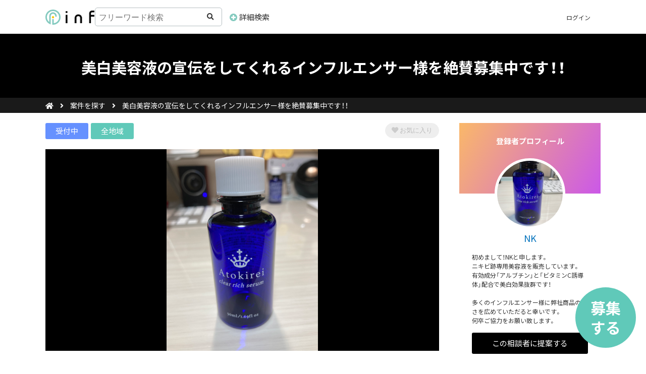

--- FILE ---
content_type: text/html; charset=UTF-8
request_url: https://inf.buzz/items/detail/609/
body_size: 14631
content:
<!DOCTYPE html>
<html lang="ja">
<head prefix="og: http://ogp.me/ns# fb: http://ogp.me/ns/fb# article: http://ogp.me/ns/article#">
	<meta charset="utf-8"/>	<meta name="viewport" content="width=device-width, initial-scale=1.0, user-scalable=no, viewport-fit=cover">
	<meta http-equiv="X-UA-Compatible" content="ie=edge">
	<meta name="format-detection" content="telephone=no">
	<meta name="description" content="インフルエンサーマーケティングをするなら">
	<meta property="og:title" content="美白美容液の宣伝をしてくれるインフルエンサー様を絶賛募集中です！！"/><meta property="og:type" content="article"/><meta property="og:description" content="【募集内容】
ニキビ跡専用美白美容液「アトキレイ」の知名度を上げていただくことにご協力いただけるインフルエンサー様を募集しております。

【ターゲット情報】
20代～40代の男女

【報酬】
4,980円の商品が報酬です。商品以外にプラス◯◯円という報酬はございません。
"/><meta property="og:url" content="https://inf.buzz/items/detail/609/"/><meta property="og:image" content="https://cdn.inf.buzz/bed89fbb-75e6-4a69-8a37-6ac2093429dd.jpg?6b823b445759818a"/><meta property="twitter:image" content="https://cdn.inf.buzz/bed89fbb-75e6-4a69-8a37-6ac2093429dd.jpg?6b823b445759818a"/><meta property="og:locale" content="ja_JP"/><meta property="og:site_name" content="インフ"/><meta content="summary_large_image" name="twitter:card"/><meta content="@inf_buzz" name="twitter:site"/>			<title>美白美容液の宣伝をしてくれるインフルエンサー様を絶賛募集中です！！ | インフ</title>
	
	<link rel="icon" type="image/x-icon" href="https://asset.inf.buzz/favicon.ico">
	<link rel="apple-touch-icon" href="https://asset.inf.buzz/apple-touch-icon.png" sizes="180x180">

	<link rel="stylesheet" href="/css/reset.css?1636607441"/>	<link rel="stylesheet" href="/css/swiper.min.css?1636607441"/>	<link rel="stylesheet" href="/css/style_common.css?1636607441"/>	<link rel="stylesheet" href="/css/style.css?1640160977"/>		<link rel="stylesheet" href="/css/upload_image.css?1640160977"/>	<link rel="stylesheet" href="/css/phone.css?1640164793"/>	<link href="https://fonts.googleapis.com/css2?family=Raleway:ital,wght@0,400;0,700;1,400;1,700&display=swap&family=Noto+Sans+JP:wght@400;700&display=swap" rel="stylesheet">
	<link rel="stylesheet" href="https://cdn.jsdelivr.net/yakuhanjp/1.3.1/css/yakuhanjp.min.css">
	<link href="https://use.fontawesome.com/releases/v5.8.1/css/all.css" rel="stylesheet">
	<link rel="stylesheet" href="/css/slick-theme.css?1636607441"/>	<link rel="stylesheet" href="/css/iziModal.min.css?1636607441"/>	<link rel="stylesheet" href="/css/nouislider.min.css?1636607441"/>	<link rel="stylesheet" href="/css/wysiwyg_text_style.css?1636607441"/>	
	<script src="https://ajax.googleapis.com/ajax/libs/jquery/3.2.1/jquery.min.js"></script>
	<script src="/js/lazysizes.min.js?1636607441"></script>
	<script>
		ServerVal = {};
		ServerVal.ROOT_DIR = '/';
		ServerVal.IMAGE_URL_IMG = 'https://asset.inf.buzz/';
		ServerVal.IMAGE_URL_UPFILES = 'https://cdn.inf.buzz/';
		ServerVal.OPTION_LIMIT = 5;
		ServerVal.PRICE_SEARCH_MIN = 0;
		ServerVal.PRICE_SEARCH_MAX = 300000;
		ServerVal.PRICE_SEARCH_STEP = 100;
	</script>

	
		<!-- Google Tag Manager -->
		<script>(function(w,d,s,l,i){w[l]=w[l]||[];w[l].push({'gtm.start':
		new Date().getTime(),event:'gtm.js'});var f=d.getElementsByTagName(s)[0],
		j=d.createElement(s),dl=l!='dataLayer'?'&l='+l:'';j.async=true;j.src=
		'https://www.googletagmanager.com/gtm.js?id='+i+dl;f.parentNode.insertBefore(j,f);
		})(window,document,'script','dataLayer','GTM-M662HVJ');</script>
		<!-- End Google Tag Manager -->

	<script src="/js/iziModal.min.js?1636607441"></script>	<script src="/js/slick.min.js?1636607441"></script>	<script src="/js/nouislider.min.js?1636607441"></script>	<script src="/js/ofi.min.js?1636607441"></script>	<script src="/js/common.js?1636607441"></script>	<script src="/js/commonFunctions.js?1636607441"></script>	<script src="/js/front.js?1638169452"></script>	<script src="/js/file_upload.js?1636607441"></script>	<script src="/js/swiper.min.js?1636607441"></script>
	<script>
		$(function(){
			var timeoutId;
			var disabled;
			$(document).on('submit',function(){

				disabled = $(this).find('button').prop('disabled', true);

				clearTimeout(timeoutId);
				timeoutId = setTimeout(function(){
				$(disabled).prop('disabled', false);
				}, 3000);
			});

			$('[id^=items-list_]').each(function(){
					sliderSetting($(this));
			});

			$(window).resize( function() {
				$('[id^=items-list_]').each(function(){
						sliderSetting($(this));
				});
			});
		});

		function sliderSetting( $target ){
			var width = $(window).width();
			//画面幅がスマホサイズ以上もしくはdata-slick-flag="spok"属性がある場合はslick表示をセット
			if( width >= 800 || $target.data('slick-flag')=='spok' ){
				if(!$target.hasClass('init')){
					var option = {
						infinite: false,
						slidesToShow: 4,
						slidesToScroll: 4
					};
					//スマホサイズの場合のオプション
					if( width < 800){
						option.slidesToShow = 1;
						option.slidesToScroll = 1;
						option.speed = 700;
					}
					$target.slick(option);
					$target.addClass('init');
				}
			//それ以外はslick表示を削除
			}else{
				if($target.hasClass('init')){
					$target.slick('unslick');
					$target.removeClass('init');
				}
			}
		}
	</script>

	

</head>
<body>
		<div id="tmpbody">
	<header class="header">
		<div class="header-content">
			<div class="header-left">
				<a href="/" class="system-logo">
						<img src="/img/logomark.png?1636607441" class="logo-mark" alt=""/>						<img src="/img/logo_text.png?1636607441" alt="インフ" class="logo-text"/>				</a>
				<form method="get" accept-charset="utf-8" class="word-search-block" action="/items/search">					<div class="word-search">
						<div class="input text"><input type="text" name="search_word" placeholder="フリーワード検索" id="common_header_search_word"/></div>						<button><i class="fas fa-search"></i></button>
					</div>
					<a href="javascript:void(0)" class="btn-search-modal"><i class="fas fa-plus-circle"></i>詳細検索</a>
				</form>			</div>
					<div class="header-right">
			<div class="header-right-list">
				<a href="/auths/login" class="item btn-signin">ログイン</a>				<a href="/auths/registration" class="item btn-registration">会員登録(無料)</a>			</div>
		</div>
		</div>
	</header>

		<div class="page-title">
	<h1>美白美容液の宣伝をしてくれるインフルエンサー様を絶賛募集中です！！</h1>
			<div class="breadclumb">
			<div class="breadclumb-content">
			<ol itemscope itemtype="https://schema.org/BreadcrumbList">
					<li itemprop="itemListElement" itemscope itemtype="https://schema.org/ListItem">
						<a href="/" itemprop="item"><span class="breadclumb-item fas fa-home" itemprop="name"><i style="display:none;">HOME</i></span></a>
						<meta itemprop="position" content="1" />
					</li>
																		<li itemprop="itemListElement" itemscope itemtype="https://schema.org/ListItem">
								<i class="fas fa-angle-right"></i>
																	<a href="/items/search?is_request=1" itemprop="item">
										<span class="breadclumb-item" itemprop="name">案件を探す</span>
									</a>
																<meta itemprop="position" content="2" />
							<li>
													<li itemprop="itemListElement" itemscope itemtype="https://schema.org/ListItem">
								<i class="fas fa-angle-right"></i>
																	<span class="breadclumb-item" itemprop="name">美白美容液の宣伝をしてくれるインフルエンサー様を絶賛募集中です！！</span>
																<meta itemprop="position" content="3" />
							<li>
															</ol>
			</div>
		</div>
	</div>
				<div class="container clearfix">
				<script>
var base_price = 0;

//お気に入りボタン
var $add_bm_btn = $('<button class="add_bm"><i class="fas fa-heart"></i>お気に入り</button>');
var $del_bm_btn = $('<button class="del_bm checked"><i class="fas fa-heart"></i>お気に入り</button>');

$(function(){
	$('#side_pay_submit').click(function(){
	//データを送る
	//console.log($('#payment_data'));
	$('#payment_data').submit();
	});

	$('.option-price input[type="checkbox"]').change(function(){
		sum_total();
	});


	$('.detail-images-thumb').children('img').on('click',function(){
		$('.detail-images-thumb').children('img').removeClass("active"); //消す
		$(this).addClass("active"); //付与
		var $sr = $(this).attr('src');
		$('.detail-images-view').children('img').removeClass("show"); //消す
		$('.detail-images-view').children("img[src='"+$sr+"']").addClass("show"); //付与
	});


	

	//読み込み時に金額を反映
	sum_total();

});


function sum_total(){

	if($('#total-price').length > 0){
	//ボタンが表示されてる時だけ実行する
	var total = parseInt(base_price);

	//チェックがついてるやつを順番にたしてく
	$('.option-price input[type="checkbox"]').each(function(index, elm){
	var $elm = $(elm);
	//チェックがついてるか
	if($elm.prop('checked')){
	total = total + parseInt($elm.attr('data-price'));
	}
	});

	var format_total = String(total).replace( /(\d)(?=(\d\d\d)+(?!\d))/g, '$1,');

	$('#side-price').text(format_total)
	$('#total-price').text(format_total);
	}

}

// GoogleAnaliyticsのトラッキングを送信
gtag('event', '詳細', {
	'event_category': '全地域',
	'event_label': 'https://inf.buzz/items/detail/609/',
});

// GoogleAnaliyticsのeコマーストラッキングを送信
dataLayer.push({ ecommerce: null });
dataLayer.push({
	event: "view_item",
	ecommerce: {
		items: [{
			item_name: "美白美容液の宣伝をしてくれるインフルエンサー様を絶賛募集中です！！",
			item_id: "609",
			price: "",
			item_brand: "スキルタウン",
			item_category: "ゲーム",
			item_category2: "全地域",
			quantity: "1",
		}]
	}
});
</script>

<!-- SNSシェアのためのmetaタグ -->
		<div class="main">
	<div class="main-column">
		<div class="post-detail">
			<div class=" favorite">
									<span class="status open">受付中</span>
								<span class="status area">全地域</span>
									<div class="bm_btn">
						<button class="add_bm" onclick="javascript:alert('会員登録・ログインが必要です。')"><i class="fas fa-heart"></i>お気に入り</button>
					</div>
							</div>
			
			<div class="tab_list pc-none">
				<div class="tab tab-service tab_activ"><div>サービス内容</div></div>
				<div class="tab tab-profile"><div>プロフィール</div></div>
			</div>

			<div class="tab-draw-area">
				<div class="section-service">
					<div class="tag-icons-detail">
											</div>
					<div class="item-swiper box-section">
						<div class="box-section">
							<div class="swiper-container" id="main-slide">
								<div class="swiper-wrapper">
																																																			<div class="swiper-slide"><img src="https://cdn.inf.buzz/bed89fbb-75e6-4a69-8a37-6ac2093429dd.jpg?6b823b445759818a" class="show" alt=""/></div>
																											</div>
							</div>
						</div>

					</div>


					

					<div class="box-section">
						<div class="detail-text">
							<div class="primary-text">
								【募集内容】<br />
ニキビ跡専用美白美容液「アトキレイ」の知名度を上げていただくことにご協力いただけるインフルエンサー様を募集しております。<br />
<br />
【ターゲット情報】<br />
20代～40代の男女<br />
<br />
【報酬】<br />
4,980円の商品が報酬です。商品以外にプラス◯◯円という報酬はございません。<br />
							</div>
															<div class="contents">
				<h3 class="contents-head">美白効果抜群の美容液のPRをお願いします！</h3>
		</div>
													</div>
					</div>

									</div><!-- section-service end -->
			</div><!-- tab-draw-area end -->

						<div class="text-center sub-button-chat-direct-detail">
		<a href="/chats/direct-detail/2754" class="btn01 fade">この相談者に提案する</a></div>

			<div class="share">
				<div>
					<a href="/items/shareline" class="btn-line" target="_blank"><i class="fab fa-line"></i>LINEで送る</a>					<a href="/items/sharetwitter/inf/inf" class="btn-twitter" target="_blank"><i class="fab fa-twitter"></i>ツイートする</a>					<a href="/items/sharefacebook" class="btn-facebook" target="_blank"><i class="fab fa-facebook-square"></i>シェアする</a>				</div>
			</div>

			
							<section id="relation-products" class="ranking-list box box-section">
					<h2 class="title01">関連する募集</h2>
					<article class="ranking-list-item items-list" id="items-list_1" data-slick-flag="spok">
													<a href="/items/detail/800" class="item slick-slide received_status-1 ">
								<figure class="item-image-wrap"><img src="/img/spacer.png?1636607441" data-src="https://cdn.inf.buzz//product_thumbnails/800/thumb.jpg?de3f177206c77ae8" class="fit lazyload lazy-fadein" alt=""/></figure>
								<article class="item-texts">
									<p class="title">中華系向けインフルエンサー</p>
									<p class="user"><i class="far fa-user-circle"></i>MaoMaouMario</p>
									<article class="catagory pc-none">
										<span>ゲーム</span>
										<i class="fas fa-angle-right"></i>
										<span>全地域</span>
									</article>
									<p class="details pc-none">こんにちは！MaZai（馬仔マチャイ）です。
 …</p>
								</article>
							</a>
													<a href="/items/detail/798" class="item slick-slide received_status-1 ">
								<figure class="item-image-wrap"><img src="/img/spacer.png?1636607441" data-src="https://cdn.inf.buzz//product_thumbnails/798/thumb.jpg?24cbec08a39e4203" class="fit lazyload lazy-fadein" alt=""/></figure>
								<article class="item-texts">
									<p class="title">【最大31％＋継続収入】薬剤師監修の日本製コスメを広げるイン…</p>
									<p class="user"><i class="far fa-user-circle"></i>ライフクリエイト</p>
									<article class="catagory pc-none">
										<span>ゲーム</span>
										<i class="fas fa-angle-right"></i>
										<span>全地域</span>
									</article>
									<p class="details pc-none">美容
</p>
								</article>
							</a>
													<a href="/items/detail/797" class="item slick-slide received_status-1 ">
								<figure class="item-image-wrap"><img src="/img/spacer.png?1636607441" data-src="https://cdn.inf.buzz//product_thumbnails/797/thumb.jpg?b2bec52b2baadd6c" class="fit lazyload lazy-fadein" alt=""/></figure>
								<article class="item-texts">
									<p class="title">HiarによるPR投稿・コラボ企画／音楽・ライフスタイル・旅行系…</p>
									<p class="user"><i class="far fa-user-circle"></i>Hiar</p>
									<article class="catagory pc-none">
										<span>ゲーム</span>
										<i class="fas fa-angle-right"></i>
										<span>全地域</span>
									</article>
									<p class="details pc-none">Hiar（ヒア）です🌿 
「Hiar Your Heart ― 自…</p>
								</article>
							</a>
													<a href="/items/detail/796" class="item slick-slide received_status-1 ">
								<figure class="item-image-wrap"><img src="/img/spacer.png?1636607441" data-src="https://cdn.inf.buzz//product_thumbnails/796/thumb.jpg?657c8381478a5756" class="fit lazyload lazy-fadein" alt=""/></figure>
								<article class="item-texts">
									<p class="title">美容、ファッション、グルメのPR</p>
									<p class="user"><i class="far fa-user-circle"></i>あお</p>
									<article class="catagory pc-none">
										<span>ゲーム</span>
										<i class="fas fa-angle-right"></i>
										<span>全地域</span>
									</article>
									<p class="details pc-none">こんにちは！私はホテルや旅館、コスメ、ビュ…</p>
								</article>
							</a>
													<a href="/items/detail/795" class="item slick-slide received_status-1 ">
								<figure class="item-image-wrap"><img src="/img/spacer.png?1636607441" data-src="https://cdn.inf.buzz//product_thumbnails/795/thumb.jpg?30c516b40907819d" class="fit lazyload lazy-fadein" alt=""/></figure>
								<article class="item-texts">
									<p class="title">旅行やグルメをペンギンのキャラクターにレビューさせてみませ…</p>
									<p class="user"><i class="far fa-user-circle"></i>なかの丸</p>
									<article class="catagory pc-none">
										<span>ゲーム</span>
										<i class="fas fa-angle-right"></i>
										<span>全地域</span>
									</article>
									<p class="details pc-none">●自己紹介とご自身のアピール内容
&quot;旅す…</p>
								</article>
							</a>
													<a href="/items/detail/794" class="item slick-slide received_status-1 ">
								<figure class="item-image-wrap"><img src="/img/spacer.png?1636607441" data-src="https://cdn.inf.buzz//product_thumbnails/794/thumb.jpg?8e35ca45ba1a5525" class="fit lazyload lazy-fadein" alt=""/></figure>
								<article class="item-texts">
									<p class="title">メイク動画・写真撮れる方募集</p>
									<p class="user"><i class="far fa-user-circle"></i>namiko0234</p>
									<article class="catagory pc-none">
										<span>ゲーム</span>
										<i class="fas fa-angle-right"></i>
										<span>全地域</span>
									</article>
									<p class="details pc-none">メイク動画・写真をなんでも百円で買取します…</p>
								</article>
							</a>
													<a href="/items/detail/793" class="item slick-slide received_status-1 ">
								<figure class="item-image-wrap"><img src="/img/spacer.png?1636607441" data-src="https://cdn.inf.buzz//product_thumbnails/793/thumb.jpg?48227afe6f1bfe8d" class="fit lazyload lazy-fadein" alt=""/></figure>
								<article class="item-texts">
									<p class="title">【レビュー歴10年以上】多媒体でPR！認知度UPに貢献します！</p>
									<p class="user"><i class="far fa-user-circle"></i>じゅん</p>
									<article class="catagory pc-none">
										<span>ゲーム</span>
										<i class="fas fa-angle-right"></i>
										<span>全地域</span>
									</article>
									<p class="details pc-none">&lt;strong&gt;Instagram・X・TikTokなど総フ…</p>
								</article>
							</a>
													<a href="/items/detail/792" class="item slick-slide received_status-1 ">
								<figure class="item-image-wrap"><img src="/img/spacer.png?1636607441" data-src="https://cdn.inf.buzz//product_thumbnails/792/thumb.jpg?d8e373d25047596e" class="fit lazyload lazy-fadein" alt=""/></figure>
								<article class="item-texts">
									<p class="title">【Xフォロワー2.5万人】商品PR承ります</p>
									<p class="user"><i class="far fa-user-circle"></i>緋山</p>
									<article class="catagory pc-none">
										<span>ゲーム</span>
										<i class="fas fa-angle-right"></i>
										<span>全地域</span>
									</article>
									<p class="details pc-none">●自己紹介とご自身のアピール内容
 医学生、…</p>
								</article>
							</a>
													<a href="/items/detail/791" class="item slick-slide received_status-1 ">
								<figure class="item-image-wrap"><img src="/img/spacer.png?1636607441" data-src="https://cdn.inf.buzz//product_thumbnails/791/thumb.jpg?abec0e33ca8f4fa4" class="fit lazyload lazy-fadein" alt=""/></figure>
								<article class="item-texts">
									<p class="title">LINE登録＆アンケート紹介でAmazonギフト券プレゼント</p>
									<p class="user"><i class="far fa-user-circle"></i>Cuenext</p>
									<article class="catagory pc-none">
										<span>ゲーム</span>
										<i class="fas fa-angle-right"></i>
										<span>全地域</span>
									</article>
									<p class="details pc-none">弊社では、オンライン教育サービスマイキャリ…</p>
								</article>
							</a>
													<a href="/items/detail/790" class="item slick-slide received_status-1 ">
								<figure class="item-image-wrap"><img src="/img/spacer.png?1636607441" data-src="https://cdn.inf.buzz//product_thumbnails/790/thumb.jpg?5e8d8c381c6adece" class="fit lazyload lazy-fadein" alt=""/></figure>
								<article class="item-texts">
									<p class="title">fashion・sauna・gourmet👗</p>
									<p class="user"><i class="far fa-user-circle"></i>tomomi</p>
									<article class="catagory pc-none">
										<span>ゲーム</span>
										<i class="fas fa-angle-right"></i>
										<span>全地域</span>
									</article>
									<p class="details pc-none">●経験領域
 サロンモデル
 グルメ系インフル…</p>
								</article>
							</a>
													<a href="/items/detail/789" class="item slick-slide received_status-1 ">
								<figure class="item-image-wrap"><img src="/img/spacer.png?1636607441" data-src="https://cdn.inf.buzz//product_thumbnails/789/thumb.jpg?cef0a529b0c18cdf" class="fit lazyload lazy-fadein" alt=""/></figure>
								<article class="item-texts">
									<p class="title">XでのPRのお仕事募集(フォロワー数3100人)</p>
									<p class="user"><i class="far fa-user-circle"></i>ラソヨ</p>
									<article class="catagory pc-none">
										<span>ゲーム</span>
										<i class="fas fa-angle-right"></i>
										<span>全地域</span>
									</article>
									<p class="details pc-none">美容系・料理系・ペット関連・日用品・アパレ…</p>
								</article>
							</a>
													<a href="/items/detail/788" class="item slick-slide received_status-1 ">
								<figure class="item-image-wrap"><img src="/img/spacer.png?1636607441" data-src="https://cdn.inf.buzz//product_thumbnails/788/thumb.jpg?43987086424168e1" class="fit lazyload lazy-fadein" alt=""/></figure>
								<article class="item-texts">
									<p class="title">【無料LINE登録で報酬発生】0円古着ウェビナー動員のためのLINE…</p>
									<p class="user"><i class="far fa-user-circle"></i>yuta inoue</p>
									<article class="catagory pc-none">
										<span>ゲーム</span>
										<i class="fas fa-angle-right"></i>
										<span>全地域</span>
									</article>
									<p class="details pc-none">案件概要
「仕入れ資金0円で始められる古着物…</p>
								</article>
							</a>
													<a href="/items/detail/778" class="item slick-slide received_status-1 ">
								<figure class="item-image-wrap"><img src="/img/spacer.png?1636607441" data-src="https://cdn.inf.buzz//product_thumbnails/778/thumb.jpg?565779e1ad8e4963" class="fit lazyload lazy-fadein" alt=""/></figure>
								<article class="item-texts">
									<p class="title">オーガニッククレイペースト【無料提供】のご紹介</p>
									<p class="user"><i class="far fa-user-circle"></i>clargile</p>
									<article class="catagory pc-none">
										<span>ゲーム</span>
										<i class="fas fa-angle-right"></i>
										<span>全地域</span>
									</article>
									<p class="details pc-none">【募集内容】
 美容に関することに興味がる方…</p>
								</article>
							</a>
													<a href="/items/detail/777" class="item slick-slide received_status-1 ">
								<figure class="item-image-wrap"><img src="/img/spacer.png?1636607441" data-src="https://cdn.inf.buzz//product_thumbnails/777/thumb.jpg?5e76dcd2472a885e" class="fit lazyload lazy-fadein" alt=""/></figure>
								<article class="item-texts">
									<p class="title">新商品をPRしてくださるペットインフルエンサー様の募集です！</p>
									<p class="user"><i class="far fa-user-circle"></i>イッツモ</p>
									<article class="catagory pc-none">
										<span>ゲーム</span>
										<i class="fas fa-angle-right"></i>
										<span>全地域</span>
									</article>
									<p class="details pc-none">弊社事業：ペット用サプリメントのインターネ…</p>
								</article>
							</a>
													<a href="/items/detail/776" class="item slick-slide received_status-1 ">
								<figure class="item-image-wrap"><img src="/img/spacer.png?1636607441" data-src="https://cdn.inf.buzz//product_thumbnails/776/thumb.jpg?38a73f19c716814b" class="fit lazyload lazy-fadein" alt=""/></figure>
								<article class="item-texts">
									<p class="title">商品のPRなんでも受け付けます。</p>
									<p class="user"><i class="far fa-user-circle"></i>なーお</p>
									<article class="catagory pc-none">
										<span>ゲーム</span>
										<i class="fas fa-angle-right"></i>
										<span>全地域</span>
									</article>
									<p class="details pc-none">●得意とする商材
PR全般

●フォロワー情報…</p>
								</article>
							</a>
													<a href="/items/detail/771" class="item slick-slide received_status-1 ">
								<figure class="item-image-wrap"><img src="/img/spacer.png?1636607441" data-src="https://cdn.inf.buzz//product_thumbnails/771/thumb.jpg?fe7c4d68d5e1ed9f" class="fit lazyload lazy-fadein" alt=""/></figure>
								<article class="item-texts">
									<p class="title">いいね数は負けません！</p>
									<p class="user"><i class="far fa-user-circle"></i>KURUMI</p>
									<article class="catagory pc-none">
										<span>ゲーム</span>
										<i class="fas fa-angle-right"></i>
										<span>全地域</span>
									</article>
									<p class="details pc-none">●自己紹介とご自身のアピール内容
見てくれる…</p>
								</article>
							</a>
													<a href="/items/detail/770" class="item slick-slide received_status-1 ">
								<figure class="item-image-wrap"><img src="/img/spacer.png?1636607441" data-src="https://cdn.inf.buzz//product_thumbnails/770/thumb.jpg?f40feb43a134bdbf" class="fit lazyload lazy-fadein" alt=""/></figure>
								<article class="item-texts">
									<p class="title">ペット用品の案件お待ちしてます！🐈</p>
									<p class="user"><i class="far fa-user-circle"></i>みい</p>
									<article class="catagory pc-none">
										<span>ゲーム</span>
										<i class="fas fa-angle-right"></i>
										<span>全地域</span>
									</article>
									<p class="details pc-none">●自己紹介とご自身のアピール内容
初めまして…</p>
								</article>
							</a>
													<a href="/items/detail/767" class="item slick-slide received_status-1 ">
								<figure class="item-image-wrap"><img src="/img/spacer.png?1636607441" data-src="https://cdn.inf.buzz//product_thumbnails/767/thumb.jpg?8290cc2ea50481d0" class="fit lazyload lazy-fadein" alt=""/></figure>
								<article class="item-texts">
									<p class="title">【Tiktok】全ジャンル対応可（1投稿5000円）</p>
									<p class="user"><i class="far fa-user-circle"></i>ykknews</p>
									<article class="catagory pc-none">
										<span>ゲーム</span>
										<i class="fas fa-angle-right"></i>
										<span>全地域</span>
									</article>
									<p class="details pc-none">●自己紹介とご自身のアピール内容
 非属人でT…</p>
								</article>
							</a>
													<a href="/items/detail/765" class="item slick-slide received_status-1 ">
								<figure class="item-image-wrap"><img src="/img/spacer.png?1636607441" data-src="https://cdn.inf.buzz//product_thumbnails/765/thumb.jpg?7a6b5dd031e80431" class="fit lazyload lazy-fadein" alt=""/></figure>
								<article class="item-texts">
									<p class="title">インスタの広告運用です。企業　個人　PR</p>
									<p class="user"><i class="far fa-user-circle"></i>satoshi senba</p>
									<article class="catagory pc-none">
										<span>ゲーム</span>
										<i class="fas fa-angle-right"></i>
										<span>全地域</span>
									</article>
									<p class="details pc-none">●自己紹介とご自身のアピール内容
趣味から、…</p>
								</article>
							</a>
													<a href="/items/detail/763" class="item slick-slide received_status-1 ">
								<figure class="item-image-wrap"><img src="/img/spacer.png?1636607441" data-src="https://cdn.inf.buzz//product_thumbnails/763/thumb.jpg?c602084781777402" class="fit lazyload lazy-fadein" alt=""/></figure>
								<article class="item-texts">
									<p class="title">訪日観光客向けPRなら和の声にお任せ！</p>
									<p class="user"><i class="far fa-user-circle"></i>和の声-WANOKOE-</p>
									<article class="catagory pc-none">
										<span>ゲーム</span>
										<i class="fas fa-angle-right"></i>
										<span>全地域</span>
									</article>
									<p class="details pc-none">和の声-WANOKOE-では、インスタグラムを活用し…</p>
								</article>
							</a>
													<a href="/items/detail/761" class="item slick-slide received_status-1 ">
								<figure class="item-image-wrap"><img src="/img/spacer.png?1636607441" data-src="https://cdn.inf.buzz//product_thumbnails/761/thumb.jpg?dd3a5b44f311dc31" class="fit lazyload lazy-fadein" alt=""/></figure>
								<article class="item-texts">
									<p class="title">音楽・旅行・グルメの分野で 魅力を伝えるサポートをいたします！</p>
									<p class="user"><i class="far fa-user-circle"></i>pop</p>
									<article class="catagory pc-none">
										<span>ゲーム</span>
										<i class="fas fa-angle-right"></i>
										<span>全地域</span>
									</article>
									<p class="details pc-none">●自己紹介とご自身のアピール内容

音楽と旅…</p>
								</article>
							</a>
													<a href="/items/detail/759" class="item slick-slide received_status-1 ">
								<figure class="item-image-wrap"><img src="/img/spacer.png?1636607441" data-src="https://cdn.inf.buzz//product_thumbnails/759/thumb.jpg?d3bb836c5ae3f1b0" class="fit lazyload lazy-fadein" alt=""/></figure>
								<article class="item-texts">
									<p class="title">歌活動で全国に行っております💡</p>
									<p class="user"><i class="far fa-user-circle"></i>佐久間彩加</p>
									<article class="catagory pc-none">
										<span>ゲーム</span>
										<i class="fas fa-angle-right"></i>
										<span>全地域</span>
									</article>
									<p class="details pc-none">●テレビ東京系列「THEカラオケバトル」の元四…</p>
								</article>
							</a>
													<a href="/items/detail/757" class="item slick-slide received_status-1 ">
								<figure class="item-image-wrap"><img src="/img/spacer.png?1636607441" data-src="https://cdn.inf.buzz//product_thumbnails/757/thumb.jpg?0cbf6571a8453037" class="fit lazyload lazy-fadein" alt=""/></figure>
								<article class="item-texts">
									<p class="title">コスメ・スキンケア用品の紹介をします！</p>
									<p class="user"><i class="far fa-user-circle"></i>らら</p>
									<article class="catagory pc-none">
										<span>ゲーム</span>
										<i class="fas fa-angle-right"></i>
										<span>全地域</span>
									</article>
									<p class="details pc-none">●自己紹介とご自身のアピール内容
関東在住20…</p>
								</article>
							</a>
													<a href="/items/detail/756" class="item slick-slide received_status-1 ">
								<figure class="item-image-wrap"><img src="/img/spacer.png?1636607441" data-src="https://cdn.inf.buzz//product_thumbnails/756/thumb.jpg?923689e758fd5530" class="fit lazyload lazy-fadein" alt=""/></figure>
								<article class="item-texts">
									<p class="title">Maison Vivienne のブランドアンバサダー募集！</p>
									<p class="user"><i class="far fa-user-circle"></i>Maison Vivienne</p>
									<article class="catagory pc-none">
										<span>ゲーム</span>
										<i class="fas fa-angle-right"></i>
										<span>全地域</span>
									</article>
									<p class="details pc-none">あなたもアンバサダーになれるチャンス
ブラ…</p>
								</article>
							</a>
													<a href="/items/detail/728" class="item slick-slide received_status-1 ">
								<figure class="item-image-wrap"><img src="/img/spacer.png?1636607441" data-src="https://cdn.inf.buzz//product_thumbnails/728/thumb.jpg?cb05dbb933f9ed90" class="fit lazyload lazy-fadein" alt=""/></figure>
								<article class="item-texts">
									<p class="title">美容、健康</p>
									<p class="user"><i class="far fa-user-circle"></i>momomi</p>
									<article class="catagory pc-none">
										<span>ゲーム</span>
										<i class="fas fa-angle-right"></i>
										<span>全地域</span>
									</article>
									<p class="details pc-none">●自己紹介とご自身のアピール内容
2児の母を…</p>
								</article>
							</a>
													<a href="/items/detail/727" class="item slick-slide received_status-1 ">
								<figure class="item-image-wrap"><img src="/img/spacer.png?1636607441" data-src="https://cdn.inf.buzz//product_thumbnails/727/thumb.jpg?8e33550573c5ce93" class="fit lazyload lazy-fadein" alt=""/></figure>
								<article class="item-texts">
									<p class="title">台湾人向けPR</p>
									<p class="user"><i class="far fa-user-circle"></i>台湾向けPRキハラ</p>
									<article class="catagory pc-none">
										<span>ゲーム</span>
										<i class="fas fa-angle-right"></i>
										<span>全地域</span>
									</article>
									<p class="details pc-none">台湾で通訳や営業アテンドをしている日本人で…</p>
								</article>
							</a>
													<a href="/items/detail/725" class="item slick-slide received_status-1 ">
								<figure class="item-image-wrap"><img src="/img/spacer.png?1636607441" data-src="https://cdn.inf.buzz//product_thumbnails/725/thumb.jpg?23ac2425a6f32ae7" class="fit lazyload lazy-fadein" alt=""/></figure>
								<article class="item-texts">
									<p class="title">InstagramにてMENSアパレルブランドのPRさせて下さい。</p>
									<p class="user"><i class="far fa-user-circle"></i>みずぎぶじぎ</p>
									<article class="catagory pc-none">
										<span>ゲーム</span>
										<i class="fas fa-angle-right"></i>
										<span>全地域</span>
									</article>
									<p class="details pc-none">元某Zアパレル　歴3年
 
 ●フォロワー情報
…</p>
								</article>
							</a>
													<a href="/items/detail/720" class="item slick-slide received_status-1 ">
								<figure class="item-image-wrap"><img src="/img/spacer.png?1636607441" data-src="https://cdn.inf.buzz//product_thumbnails/720/thumb.jpg?7d5bcc5818290ef7" class="fit lazyload lazy-fadein" alt=""/></figure>
								<article class="item-texts">
									<p class="title">お出かけ、アウトドア、美容案件募集します！</p>
									<p class="user"><i class="far fa-user-circle"></i>まじゅか</p>
									<article class="catagory pc-none">
										<span>ゲーム</span>
										<i class="fas fa-angle-right"></i>
										<span>全地域</span>
									</article>
									<p class="details pc-none">●自己紹介とご自身のアピール内容
TikTokを中…</p>
								</article>
							</a>
													<a href="/items/detail/716" class="item slick-slide received_status-1 ">
								<figure class="item-image-wrap"><img src="/img/spacer.png?1636607441" data-src="https://cdn.inf.buzz//product_thumbnails/716/thumb.jpg?db517b19e6062b25" class="fit lazyload lazy-fadein" alt=""/></figure>
								<article class="item-texts">
									<p class="title">なんでも承ります！</p>
									<p class="user"><i class="far fa-user-circle"></i>kotoha</p>
									<article class="catagory pc-none">
										<span>ゲーム</span>
										<i class="fas fa-angle-right"></i>
										<span>全地域</span>
									</article>
									<p class="details pc-none">●自己紹介とご自身のアピール内容
主にTikTok…</p>
								</article>
							</a>
													<a href="/items/detail/715" class="item slick-slide received_status-1 ">
								<figure class="item-image-wrap"><img src="/img/spacer.png?1636607441" data-src="https://cdn.inf.buzz//product_thumbnails/715/thumb.jpg?1461a7532de5bd75" class="fit lazyload lazy-fadein" alt=""/></figure>
								<article class="item-texts">
									<p class="title">Twitterにて拡散案件依頼受け付け</p>
									<p class="user"><i class="far fa-user-circle"></i>ルイカ会長</p>
									<article class="catagory pc-none">
										<span>ゲーム</span>
										<i class="fas fa-angle-right"></i>
										<span>全地域</span>
									</article>
									<p class="details pc-none">●自己紹介とご自身のアピール内容
安定したイ…</p>
								</article>
							</a>
													<a href="/items/detail/714" class="item slick-slide received_status-1 ">
								<figure class="item-image-wrap"><img src="/img/spacer.png?1636607441" data-src="https://cdn.inf.buzz//product_thumbnails/714/thumb.jpg?28898c267acd407e" class="fit lazyload lazy-fadein" alt=""/></figure>
								<article class="item-texts">
									<p class="title">【成果報酬型】案件急募！！！住宅リフォーム関連案件紹介！</p>
									<p class="user"><i class="far fa-user-circle"></i>インフ公式</p>
									<article class="catagory pc-none">
										<span>ゲーム</span>
										<i class="fas fa-angle-right"></i>
										<span>全地域</span>
									</article>
									<p class="details pc-none">inf運営でございます！
</p>
								</article>
							</a>
													<a href="/items/detail/713" class="item slick-slide received_status-1 ">
								<figure class="item-image-wrap"><img src="/img/spacer.png?1636607441" data-src="https://cdn.inf.buzz//product_thumbnails/713/thumb.jpg?d6d8dc5861921d3b" class="fit lazyload lazy-fadein" alt=""/></figure>
								<article class="item-texts">
									<p class="title">旅行 国内･海外なんでも👌´-</p>
									<p class="user"><i class="far fa-user-circle"></i>Ａｙａ🦥🐢🐾</p>
									<article class="catagory pc-none">
										<span>ゲーム</span>
										<i class="fas fa-angle-right"></i>
										<span>全地域</span>
									</article>
									<p class="details pc-none">●自己紹介
旅行がだいすきでほぼ毎月いろんな…</p>
								</article>
							</a>
													<a href="/items/detail/712" class="item slick-slide received_status-1 ">
								<figure class="item-image-wrap"><img src="/img/spacer.png?1636607441" data-src="https://cdn.inf.buzz//product_thumbnails/712/thumb.jpg?632b3401f8a7b78a" class="fit lazyload lazy-fadein" alt=""/></figure>
								<article class="item-texts">
									<p class="title">キャンプ･アウトドア🏕全般🙆🏻‍♀️</p>
									<p class="user"><i class="far fa-user-circle"></i>Ａｙａ🦥🐢🐾</p>
									<article class="catagory pc-none">
										<span>ゲーム</span>
										<i class="fas fa-angle-right"></i>
										<span>全地域</span>
									</article>
									<p class="details pc-none">●キャンプ大好きでよく行きます🚗 ³₃
  特に極…</p>
								</article>
							</a>
													<a href="/items/detail/710" class="item slick-slide received_status-1 ">
								<figure class="item-image-wrap"><img src="/img/spacer.png?1636607441" data-src="https://cdn.inf.buzz//product_thumbnails/710/thumb.jpg?36f088f3b41c38ab" class="fit lazyload lazy-fadein" alt=""/></figure>
								<article class="item-texts">
									<p class="title">旅から美容全般まで！</p>
									<p class="user"><i class="far fa-user-circle"></i>karina</p>
									<article class="catagory pc-none">
										<span>ゲーム</span>
										<i class="fas fa-angle-right"></i>
										<span>全地域</span>
									</article>
									<p class="details pc-none">●自己紹介とご自身のアピール内容
ご自身のア…</p>
								</article>
							</a>
													<a href="/items/detail/705" class="item slick-slide received_status-1 ">
								<figure class="item-image-wrap"><img src="/img/spacer.png?1636607441" data-src="https://cdn.inf.buzz//product_thumbnails/705/thumb.jpg?0910b468fd60483b" class="fit lazyload lazy-fadein" alt=""/></figure>
								<article class="item-texts">
									<p class="title">筋トレやダイエットなど健康に関連するものを発信します</p>
									<p class="user"><i class="far fa-user-circle"></i>T</p>
									<article class="catagory pc-none">
										<span>ゲーム</span>
										<i class="fas fa-angle-right"></i>
										<span>全地域</span>
									</article>
									<p class="details pc-none">●プロフィール
 筋トレ好きな現役医大生で、…</p>
								</article>
							</a>
													<a href="/items/detail/704" class="item slick-slide received_status-1 ">
								<figure class="item-image-wrap"><img src="/img/spacer.png?1636607441" data-src="https://cdn.inf.buzz//product_thumbnails/704/thumb.jpg?0e978f8458fefc35" class="fit lazyload lazy-fadein" alt=""/></figure>
								<article class="item-texts">
									<p class="title">新規ドッグフードの商品モニターを募集します</p>
									<p class="user"><i class="far fa-user-circle"></i>SA</p>
									<article class="catagory pc-none">
										<span>ゲーム</span>
										<i class="fas fa-angle-right"></i>
										<span>全地域</span>
									</article>
									<p class="details pc-none">&lt;strong&gt;　【 概要 】&lt;/strong&gt;
…</p>
								</article>
							</a>
													<a href="/items/detail/700" class="item slick-slide received_status-1 ">
								<figure class="item-image-wrap"><img src="/img/spacer.png?1636607441" data-src="https://cdn.inf.buzz//product_thumbnails/700/thumb.jpg?934e4b0aa3a79fbd" class="fit lazyload lazy-fadein" alt=""/></figure>
								<article class="item-texts">
									<p class="title">コスメを中心に、私の得意分野をPRします。</p>
									<p class="user"><i class="far fa-user-circle"></i>SAKATOMI</p>
									<article class="catagory pc-none">
										<span>ゲーム</span>
										<i class="fas fa-angle-right"></i>
										<span>全地域</span>
									</article>
									<p class="details pc-none">●自己紹介とご自身のアピール内容

はじめま…</p>
								</article>
							</a>
													<a href="/items/detail/698" class="item slick-slide received_status-1 ">
								<figure class="item-image-wrap"><img src="/img/spacer.png?1636607441" data-src="https://cdn.inf.buzz//product_thumbnails/698/thumb.jpg?1d960a75d3dfc2ca" class="fit lazyload lazy-fadein" alt=""/></figure>
								<article class="item-texts">
									<p class="title">フォロワー数不問！　暇な時にファンと交流するだけで収益化で…</p>
									<p class="user"><i class="far fa-user-circle"></i>OSHIDOKI</p>
									<article class="catagory pc-none">
										<span>ゲーム</span>
										<i class="fas fa-angle-right"></i>
										<span>全地域</span>
									</article>
									<p class="details pc-none">【募集内容】

《PR依頼商材》：　&lt;a hre…</p>
								</article>
							</a>
													<a href="/items/detail/696" class="item slick-slide received_status-1 ">
								<figure class="item-image-wrap"><img src="/img/spacer.png?1636607441" data-src="https://cdn.inf.buzz//product_thumbnails/696/thumb.jpg?5162be649d3535fe" class="fit lazyload lazy-fadein" alt=""/></figure>
								<article class="item-texts">
									<p class="title">話題のブランドのモデルになれるチャンス✨</p>
									<p class="user"><i class="far fa-user-circle"></i>ピュアローグ</p>
									<article class="catagory pc-none">
										<span>ゲーム</span>
										<i class="fas fa-angle-right"></i>
										<span>全地域</span>
									</article>
									<p class="details pc-none">【募集内容】

《PR依頼商材》：衣料品（Tシ…</p>
								</article>
							</a>
													<a href="/items/detail/694" class="item slick-slide received_status-1 ">
								<figure class="item-image-wrap"><img src="/img/spacer.png?1636607441" data-src="https://cdn.inf.buzz//product_thumbnails/694/thumb.jpg?98595777393b050b" class="fit lazyload lazy-fadein" alt=""/></figure>
								<article class="item-texts">
									<p class="title">複合PR/宣伝致します。</p>
									<p class="user"><i class="far fa-user-circle"></i>ツインフル</p>
									<article class="catagory pc-none">
										<span>ゲーム</span>
										<i class="fas fa-angle-right"></i>
										<span>全地域</span>
									</article>
									<p class="details pc-none">tiktokでのPR
</p>
								</article>
							</a>
													<a href="/items/detail/693" class="item slick-slide received_status-1 ">
								<figure class="item-image-wrap"><img src="/img/spacer.png?1636607441" data-src="https://cdn.inf.buzz//product_thumbnails/693/thumb.jpg?4158bfef34fd698f" class="fit lazyload lazy-fadein" alt=""/></figure>
								<article class="item-texts">
									<p class="title">踊ってくださる方募集</p>
									<p class="user"><i class="far fa-user-circle"></i>こどおじP</p>
									<article class="catagory pc-none">
										<span>ゲーム</span>
										<i class="fas fa-angle-right"></i>
										<span>全地域</span>
									</article>
									<p class="details pc-none">&lt;strong&gt;ボカロオリジナル曲をtiktokで…</p>
								</article>
							</a>
													<a href="/items/detail/690" class="item slick-slide received_status-1 ">
								<figure class="item-image-wrap"><img src="/img/spacer.png?1636607441" data-src="https://cdn.inf.buzz//product_thumbnails/690/thumb.jpg?205252ee872f4034" class="fit lazyload lazy-fadein" alt=""/></figure>
								<article class="item-texts">
									<p class="title">釣りにまつわるアイテム紹介</p>
									<p class="user"><i class="far fa-user-circle"></i>水橋 一太</p>
									<article class="catagory pc-none">
										<span>ゲーム</span>
										<i class="fas fa-angle-right"></i>
										<span>全地域</span>
									</article>
									<p class="details pc-none">【自己紹介など】
主にエギングとバス釣りを…</p>
								</article>
							</a>
													<a href="/items/detail/689" class="item slick-slide received_status-1 ">
								<figure class="item-image-wrap"><img src="/img/spacer.png?1636607441" data-src="https://cdn.inf.buzz//product_thumbnails/689/thumb.jpg?523326f0eb2ac812" class="fit lazyload lazy-fadein" alt=""/></figure>
								<article class="item-texts">
									<p class="title">様々な案件募集しています🙆🏻‍♀️</p>
									<p class="user"><i class="far fa-user-circle"></i>希望</p>
									<article class="catagory pc-none">
										<span>ゲーム</span>
										<i class="fas fa-angle-right"></i>
										<span>全地域</span>
									</article>
									<p class="details pc-none">&lt;strong&gt;プロフィールに記載してある通…</p>
								</article>
							</a>
													<a href="/items/detail/653" class="item slick-slide received_status-1 ">
								<figure class="item-image-wrap"><img src="/img/spacer.png?1636607441" data-src="https://cdn.inf.buzz//product_thumbnails/653/thumb.jpg?ba6b2c32bcc3a59f" class="fit lazyload lazy-fadein" alt=""/></figure>
								<article class="item-texts">
									<p class="title">月間インプレッション600万のアカウントで紹介します</p>
									<p class="user"><i class="far fa-user-circle"></i>τ@κΕ</p>
									<article class="catagory pc-none">
										<span>ゲーム</span>
										<i class="fas fa-angle-right"></i>
										<span>全地域</span>
									</article>
									<p class="details pc-none">●自己紹介とご自身のアピール内容
Twitterに…</p>
								</article>
							</a>
													<a href="/items/detail/648" class="item slick-slide received_status-1 ">
								<figure class="item-image-wrap"><img src="/img/spacer.png?1636607441" data-src="https://cdn.inf.buzz//product_thumbnails/648/thumb.jpg?ee9a7118167c2806" class="fit lazyload lazy-fadein" alt=""/></figure>
								<article class="item-texts">
									<p class="title">noteをPRしていただける方募集します。</p>
									<p class="user"><i class="far fa-user-circle"></i>atelierasuka</p>
									<article class="catagory pc-none">
										<span>ゲーム</span>
										<i class="fas fa-angle-right"></i>
										<span>全地域</span>
									</article>
									<p class="details pc-none">【募集内容】

《PR依頼商材》：今度こそ覚…</p>
								</article>
							</a>
													<a href="/items/detail/647" class="item slick-slide received_status-1 ">
								<figure class="item-image-wrap"><img src="/img/spacer.png?1636607441" data-src="https://cdn.inf.buzz//product_thumbnails/647/thumb.jpg?87c0027e2f15f0ef" class="fit lazyload lazy-fadein" alt=""/></figure>
								<article class="item-texts">
									<p class="title">ペット用品PR受付ます</p>
									<p class="user"><i class="far fa-user-circle"></i>のんちむ</p>
									<article class="catagory pc-none">
										<span>ゲーム</span>
										<i class="fas fa-angle-right"></i>
										<span>全地域</span>
									</article>
									<p class="details pc-none">●ご覧頂きありがとうございますᐡ ̳ᴗ ̫ ᴗ ̳ᐡ♡
…</p>
								</article>
							</a>
													<a href="/items/detail/638" class="item slick-slide received_status-1 ">
								<figure class="item-image-wrap"><img src="/img/spacer.png?1636607441" data-src="https://cdn.inf.buzz//product_thumbnails/638/thumb.jpg?30fe034c81913734" class="fit lazyload lazy-fadein" alt=""/></figure>
								<article class="item-texts">
									<p class="title">お出かけ体験プラットフォーム「flat」のPR</p>
									<p class="user"><i class="far fa-user-circle"></i>flat</p>
									<article class="catagory pc-none">
										<span>ゲーム</span>
										<i class="fas fa-angle-right"></i>
										<span>全地域</span>
									</article>
									<p class="details pc-none">【募集内容】
flat（https://fl-at.jp/）は完…</p>
								</article>
							</a>
													<a href="/items/detail/636" class="item slick-slide received_status-1 ">
								<figure class="item-image-wrap"><img src="/img/spacer.png?1636607441" data-src="https://cdn.inf.buzz//product_thumbnails/636/thumb.jpg?07c00512e53f7aa7" class="fit lazyload lazy-fadein" alt=""/></figure>
								<article class="item-texts">
									<p class="title">愛犬とお出かけPR</p>
									<p class="user"><i class="far fa-user-circle"></i>愛</p>
									<article class="catagory pc-none">
										<span>ゲーム</span>
										<i class="fas fa-angle-right"></i>
										<span>全地域</span>
									</article>
									<p class="details pc-none">●自己紹介とご自身のアピール内容
ミニチュア…</p>
								</article>
							</a>
													<a href="/items/detail/627" class="item slick-slide received_status-1 ">
								<figure class="item-image-wrap"><img src="/img/spacer.png?1636607441" data-src="https://cdn.inf.buzz//product_thumbnails/627/thumb.jpg?585171201080d390" class="fit lazyload lazy-fadein" alt=""/></figure>
								<article class="item-texts">
									<p class="title">美容コスメ</p>
									<p class="user"><i class="far fa-user-circle"></i>けいせい</p>
									<article class="catagory pc-none">
										<span>ゲーム</span>
										<i class="fas fa-angle-right"></i>
										<span>全地域</span>
									</article>
									<p class="details pc-none">●自己紹介とご自身のアピール内容
 ご自身の…</p>
								</article>
							</a>
													<a href="/items/detail/623" class="item slick-slide received_status-1 ">
								<figure class="item-image-wrap"><img src="/img/spacer.png?1636607441" data-src="https://cdn.inf.buzz//product_thumbnails/623/thumb.jpg?8fd22408e97fcc81" class="fit lazyload lazy-fadein" alt=""/></figure>
								<article class="item-texts">
									<p class="title">ファッション・美容等LIVE紹介</p>
									<p class="user"><i class="far fa-user-circle"></i>lunatakky</p>
									<article class="catagory pc-none">
										<span>ゲーム</span>
										<i class="fas fa-angle-right"></i>
										<span>全地域</span>
									</article>
									<p class="details pc-none">●自己紹介
 大人女子向けの上質でトキメくラ…</p>
								</article>
							</a>
													<a href="/items/detail/622" class="item slick-slide received_status-1 ">
								<figure class="item-image-wrap"><img src="/img/spacer.png?1636607441" data-src="https://cdn.inf.buzz//product_thumbnails/622/thumb.jpg?a43d1129aad3161e" class="fit lazyload lazy-fadein" alt=""/></figure>
								<article class="item-texts">
									<p class="title">food系PR</p>
									<p class="user"><i class="far fa-user-circle"></i>Kana</p>
									<article class="catagory pc-none">
										<span>ゲーム</span>
										<i class="fas fa-angle-right"></i>
										<span>全地域</span>
									</article>
									<p class="details pc-none">●TikTok 3.6万人
Instagram 7万人のフォロワ…</p>
								</article>
							</a>
													<a href="/items/detail/619" class="item slick-slide received_status-1 ">
								<figure class="item-image-wrap"><img src="/img/spacer.png?1636607441" data-src="https://cdn.inf.buzz//product_thumbnails/619/thumb.jpg?e3c0052bf2913fd9" class="fit lazyload lazy-fadein" alt=""/></figure>
								<article class="item-texts">
									<p class="title">ファッション、コスメ、お店prなど活動してます。</p>
									<p class="user"><i class="far fa-user-circle"></i>nana</p>
									<article class="catagory pc-none">
										<span>ゲーム</span>
										<i class="fas fa-angle-right"></i>
										<span>全地域</span>
									</article>
									<p class="details pc-none">
 ファッション、コスメ、お店prなど活動中。…</p>
								</article>
							</a>
													<a href="/items/detail/616" class="item slick-slide received_status-1 ">
								<figure class="item-image-wrap"><img src="/img/spacer.png?1636607441" data-src="https://cdn.inf.buzz//product_thumbnails/616/thumb.jpg?687f72108638d936" class="fit lazyload lazy-fadein" alt=""/></figure>
								<article class="item-texts">
									<p class="title">コーギー関連なら何でも宣伝できます</p>
									<p class="user"><i class="far fa-user-circle"></i>みそちくわ</p>
									<article class="catagory pc-none">
										<span>ゲーム</span>
										<i class="fas fa-angle-right"></i>
										<span>全地域</span>
									</article>
									<p class="details pc-none">●自己紹介とご自身のアピール内容
ご自身のア…</p>
								</article>
							</a>
													<a href="/items/detail/615" class="item slick-slide received_status-1 ">
								<figure class="item-image-wrap"><img src="/img/spacer.png?1636607441" data-src="https://cdn.inf.buzz//product_thumbnails/615/thumb.jpg?0228850957f4321b" class="fit lazyload lazy-fadein" alt=""/></figure>
								<article class="item-texts">
									<p class="title">ペットなら！</p>
									<p class="user"><i class="far fa-user-circle"></i>ちくわ</p>
									<article class="catagory pc-none">
										<span>ゲーム</span>
										<i class="fas fa-angle-right"></i>
										<span>全地域</span>
									</article>
									<p class="details pc-none">●自己紹介とご自身のアピール内容
ご自身のア…</p>
								</article>
							</a>
													<a href="/items/detail/612" class="item slick-slide received_status-1 ">
								<figure class="item-image-wrap"><img src="/img/spacer.png?1636607441" data-src="https://cdn.inf.buzz//product_thumbnails/612/thumb.jpg?f86d88265a49cf42" class="fit lazyload lazy-fadein" alt=""/></figure>
								<article class="item-texts">
									<p class="title">料理全般</p>
									<p class="user"><i class="far fa-user-circle"></i>Kana</p>
									<article class="catagory pc-none">
										<span>ゲーム</span>
										<i class="fas fa-angle-right"></i>
										<span>全地域</span>
									</article>
									<p class="details pc-none">●Instagramフォロワー7万人

●料理系や食べ…</p>
								</article>
							</a>
													<a href="/items/detail/608" class="item slick-slide received_status-1 ">
								<figure class="item-image-wrap"><img src="/img/spacer.png?1636607441" data-src="https://cdn.inf.buzz//product_thumbnails/608/thumb.jpg?6f79e875b2a0e0f8" class="fit lazyload lazy-fadein" alt=""/></figure>
								<article class="item-texts">
									<p class="title">世界的な発信を</p>
									<p class="user"><i class="far fa-user-circle"></i>わたぼJOJO</p>
									<article class="catagory pc-none">
										<span>ゲーム</span>
										<i class="fas fa-angle-right"></i>
										<span>全地域</span>
									</article>
									<p class="details pc-none">●自己紹介とご自身のアピール内容
 ご自身の…</p>
								</article>
							</a>
													<a href="/items/detail/606" class="item slick-slide received_status-1 ">
								<figure class="item-image-wrap"><img src="/img/spacer.png?1636607441" data-src="https://cdn.inf.buzz//product_thumbnails/606/thumb.jpg?2e24e142958c5008" class="fit lazyload lazy-fadein" alt=""/></figure>
								<article class="item-texts">
									<p class="title">1撃10万円以上も可能！？　 当方プロジェクトPRのご依頼</p>
									<p class="user"><i class="far fa-user-circle"></i>OSHIDOKI</p>
									<article class="catagory pc-none">
										<span>ゲーム</span>
										<i class="fas fa-angle-right"></i>
										<span>全地域</span>
									</article>
									<p class="details pc-none">
 
 【募集内容】
 
 &lt;a href=&quot;ht…</p>
								</article>
							</a>
													<a href="/items/detail/602" class="item slick-slide received_status-1 ">
								<figure class="item-image-wrap"><img src="/img/spacer.png?1636607441" data-src="https://cdn.inf.buzz//product_thumbnails/602/thumb.jpg?5dda217d5fbb1ef1" class="fit lazyload lazy-fadein" alt=""/></figure>
								<article class="item-texts">
									<p class="title">化粧品、アパレル、サプリ紹介</p>
									<p class="user"><i class="far fa-user-circle"></i>コユキ</p>
									<article class="catagory pc-none">
										<span>ゲーム</span>
										<i class="fas fa-angle-right"></i>
										<span>全地域</span>
									</article>
									<p class="details pc-none">はじめまして、カメラマンのコユキと申します…</p>
								</article>
							</a>
													<a href="/items/detail/596" class="item slick-slide received_status-1 ">
								<figure class="item-image-wrap"><img src="/img/spacer.png?1636607441" data-src="https://cdn.inf.buzz//product_thumbnails/596/thumb.jpg?e98251e9e5e5d6d4" class="fit lazyload lazy-fadein" alt=""/></figure>
								<article class="item-texts">
									<p class="title">推し活女子に向けたPRが得意です</p>
									<p class="user"><i class="far fa-user-circle"></i>harajukuholic</p>
									<article class="catagory pc-none">
										<span>ゲーム</span>
										<i class="fas fa-angle-right"></i>
										<span>全地域</span>
									</article>
									<p class="details pc-none">●推し活をテーマに原宿・表参道エリアのカフェ…</p>
								</article>
							</a>
													<a href="/items/detail/579" class="item slick-slide received_status-1 ">
								<figure class="item-image-wrap"><img src="/img/spacer.png?1636607441" data-src="https://cdn.inf.buzz//product_thumbnails/579/thumb.jpg?d7cc11aac09454ac" class="fit lazyload lazy-fadein" alt=""/></figure>
								<article class="item-texts">
									<p class="title">美容やアクセサリーなど</p>
									<p class="user"><i class="far fa-user-circle"></i>karasawaemi</p>
									<article class="catagory pc-none">
										<span>ゲーム</span>
										<i class="fas fa-angle-right"></i>
										<span>全地域</span>
									</article>
									<p class="details pc-none">●社交ダンスインストラクターしてます。
札幌…</p>
								</article>
							</a>
													<a href="/items/detail/575" class="item slick-slide received_status-1 ">
								<figure class="item-image-wrap"><img src="/img/spacer.png?1636607441" data-src="https://cdn.inf.buzz//product_thumbnails/575/thumb.jpg?e4bcd8d65b0936cd" class="fit lazyload lazy-fadein" alt=""/></figure>
								<article class="item-texts">
									<p class="title">ジャンル問わず可能</p>
									<p class="user"><i class="far fa-user-circle"></i>yuna</p>
									<article class="catagory pc-none">
										<span>ゲーム</span>
										<i class="fas fa-angle-right"></i>
										<span>全地域</span>
									</article>
									<p class="details pc-none">美容、コスメの投稿が多いですが、
 ファッシ…</p>
								</article>
							</a>
													<a href="/items/detail/549" class="item slick-slide received_status-1 ">
								<figure class="item-image-wrap"><img src="/img/spacer.png?1636607441" data-src="https://cdn.inf.buzz//product_thumbnails/549/thumb.jpg?637babb398e9333b" class="fit lazyload lazy-fadein" alt=""/></figure>
								<article class="item-texts">
									<p class="title">アウトドア、キャンプ全般（ギア、アパレル、フード、飲料、ラ…</p>
									<p class="user"><i class="far fa-user-circle"></i>びあ・ぷりーず</p>
									<article class="catagory pc-none">
										<span>ゲーム</span>
										<i class="fas fa-angle-right"></i>
										<span>全地域</span>
									</article>
									<p class="details pc-none">●自己紹介とご自身のアピール内容
 私は、ア…</p>
								</article>
							</a>
													<a href="/items/detail/547" class="item slick-slide received_status-1 ">
								<figure class="item-image-wrap"><img src="/img/spacer.png?1636607441" data-src="https://cdn.inf.buzz//product_thumbnails/547/thumb.jpg?9dc782c1db97e6b2" class="fit lazyload lazy-fadein" alt=""/></figure>
								<article class="item-texts">
									<p class="title">美容・ファッションなど多くのジャンルでPRできます^^</p>
									<p class="user"><i class="far fa-user-circle"></i>♥️えりぃ♥️🐰🍓</p>
									<article class="catagory pc-none">
										<span>ゲーム</span>
										<i class="fas fa-angle-right"></i>
										<span>全地域</span>
									</article>
									<p class="details pc-none">●自己紹介と自身のアピール
 美容、ファッシ…</p>
								</article>
							</a>
													<a href="/items/detail/539" class="item slick-slide received_status-1 ">
								<figure class="item-image-wrap"><img src="/img/spacer.png?1636607441" data-src="https://cdn.inf.buzz//product_thumbnails/539/thumb.jpg?1b4673a11f6d7b89" class="fit lazyload lazy-fadein" alt=""/></figure>
								<article class="item-texts">
									<p class="title">宣伝したい商品ブログとTwitterで宣伝・拡販につなげます</p>
									<p class="user"><i class="far fa-user-circle"></i>就活秘書よし太郎</p>
									<article class="catagory pc-none">
										<span>ゲーム</span>
										<i class="fas fa-angle-right"></i>
										<span>全地域</span>
									</article>
									<p class="details pc-none">【自己紹介】
 大手企業（グループ含め4万人…</p>
								</article>
							</a>
													<a href="/items/detail/536" class="item slick-slide received_status-1 ">
								<figure class="item-image-wrap"><img src="/img/spacer.png?1636607441" data-src="https://cdn.inf.buzz//product_thumbnails/536/thumb.jpg?bd7f0f1b9a09be47" class="fit lazyload lazy-fadein" alt=""/></figure>
								<article class="item-texts">
									<p class="title">自己スキル商品（ココラナ、ランサーズなど）PR・拡販します。</p>
									<p class="user"><i class="far fa-user-circle"></i>就活秘書よし太郎</p>
									<article class="catagory pc-none">
										<span>ゲーム</span>
										<i class="fas fa-angle-right"></i>
										<span>全地域</span>
									</article>
									<p class="details pc-none">【自己紹介】
 大手企業（グループ含め4万人…</p>
								</article>
							</a>
													<a href="/items/detail/531" class="item slick-slide received_status-1 ">
								<figure class="item-image-wrap"><img src="/img/spacer.png?1636607441" data-src="https://cdn.inf.buzz//product_thumbnails/531/thumb.jpg?64b3293624428ee1" class="fit lazyload lazy-fadein" alt=""/></figure>
								<article class="item-texts">
									<p class="title">ann様専用</p>
									<p class="user"><i class="far fa-user-circle"></i>インスタPR</p>
									<article class="catagory pc-none">
										<span>ゲーム</span>
										<i class="fas fa-angle-right"></i>
										<span>全地域</span>
									</article>
									<p class="details pc-none">成果報酬型取引の専用出品となります。
 ご連…</p>
								</article>
							</a>
											</article>
				</section>
			
			<div id="review" class="box-section">
				<h2 class="title01">レビュー・感想</h2>
									<div class="review-list">
						レビューはまだありません。
					</div>
							</div>
		</div>
	</div>


		<div class="side-column section-profile">
		<div class="user-data box">
			<div class="user-data-top">
				<h2>登録者プロフィール</h2>
			</div>
			<div class="user-data-content">
				<img src="/img/spacer.png?1636607441" data-src="https://cdn.inf.buzz/e5f76512-34c8-4126-b094-efcbbe675f1c.jpg?9099975848422c66" class="fit lazyload lazy-fadein" alt=""/>				<div class="name">
					<a href="/mypage/profile/2754" class="fade">NK</a>									</div>
					<div class="message">
					<div class="pr_message">
				初めまして！NKと申します。<br />
ニキビ跡専用美容液を販売しています。<br />
有効成分「アルブチン」と「ビタミンC誘導体」配合で美白効果抜群です！<br />
<br />
多くのインフルエンサー様に弊社商品の良さを広めていただると幸いです。<br />
何卒ご協力をお願い致します。			</div>
				<div class="side-sns-url">
					</div>
	</div>
				<div class="text-center ">
		<a href="/chats/direct-detail/2754" class="btn01 fade">この相談者に提案する</a></div>
			</div>
		</div>
			</div><!-- section-profile end -->

</div>

<script>
	$(function(){
		var windowWidth = $(window).width();
		var transform = false;
		var slidesPerView = 5;
		var spaceBetween = 5;
		if (windowWidth > 900) {
			transform = true;
			slidesPerView = $('#detail-images-thumb .swiper-wrapper img').length;
			if ($('#detail-images-thumb .swiper-wrapper img').length > 3) {
				spaceBetween = 0;
				slidesPerView = 3;
			}
		} else {
			if(windowWidth > 400) {
				var targetWidth = 400;
			} else {
				var targetWidth = windowWidth;
			}
			slidesPerView = Math.floor((targetWidth) / 65);
		}

		var swiper = new Swiper('#main-slide', {
			navigation: {
				nextEl: '.swiper-button-next',
				prevEl: '.swiper-button-prev',
			},
			loop: true,
			autoHeight: true,
		});

		// レビュー取得
		isReviewLoading = false;
		$(window).on("scroll", function() {
			var scrollHeight = $(document).height();
			var scrollPosition = $(window).height() + $(window).scrollTop();
			if (!isReviewLoading && (scrollHeight - scrollPosition) <= 10) {
				isReviewLoading = true;
				$.ajax({
					url:'/items/review-add-load',
					dataType : 'html',
					type:'POST',
					data:{
						'user_id':'2754',
						'page_count':Math.ceil($('.review-list .item').length / 20) + 1,
					}
				})
				.done(function(data){
					$('.review-list').append(data);
				})
				.fail(function(){
					alert("エラーが発生しました。");
					window.location.href = '/items/detail/609';
				})
				.always(function(){
					isReviewLoading = false;
				})
				;
			}
		});
	})
</script>
		</div>
	<footer class="footer">
		<div class="footer-contents">
			<div class="footer-top">
				<a href="/"><img src="/img/logo_white.png?1636607441" alt="インフ"/></a>
				<div class="sns">
					<a href="https://www.instagram.com/inf.buzz_jp/" target="_blank"><i class="fab fa-instagram"></i></a>
					<a href="https://twitter.com/inf_buzz" target="_blank"><i class="fab fa-twitter-square"></i></a>
					<a href="https://lin.ee/kn2pv5k" target="_blank"><i class="fab fa-line"></i></a>

				</div>
			</div>
			<div class="footer-lists">
				<div class="footer-list">
					<div class="title">依頼する</div>
										<a href="/items/search?search_tags_id%5B0%5D=13" class="item fade">ビューティー</a>										<a href="/items/search?search_tags_id%5B0%5D=14" class="item fade">ファッション</a>										<a href="/items/search?search_tags_id%5B0%5D=15" class="item fade">グルメ・料理</a>										<a href="/items/search?search_tags_id%5B0%5D=16" class="item fade">ペット</a>										<a href="/items/search?search_tags_id%5B0%5D=17" class="item fade">旅行・観光</a>										<a href="/items/search?search_tags_id%5B0%5D=18" class="item fade">アウトドア・キャンプ</a>										<a href="/items/search?search_tags_id%5B0%5D=19" class="item fade">ファミリー・育児</a>										<a href="/items/search?search_tags_id%5B0%5D=20" class="item fade">フィットネス・スポーツ</a>										<a href="/items/search?search_tags_id%5B0%5D=21" class="item fade">ライバー・動画クリエイター</a>									</div>
				<div class="footer-list">
					<div class="title">募集する</div>
						<a href="/items/add" class="item">募集する</a>						<a href="/pages/guide" class="item">初心者ガイド</a>						<a href="/pages/transfer" class="item">振り込みタイミング</a>				</div>
				<div class="footer-list">
					<div class="title">インフについて</div>
					<a href="/pages/agreement" class="item">利用規約</a>					<a href="/pages/tokusyou" class="item">特定商取引法に基づく表記</a>					<a href="/pages/privacypolicy" class="item">個人情報保護方針</a>					<a href="https://webnation.co.jp" class="item" target="_blank">運営会社</a>					<a href="/contacts" class="item">お問い合わせ</a>				</div>
			</div>
		</div>
		<p class="copyright">&copy;インフ</p>
	</footer>
	<a href="/items/add" class="btn-add-bottom">募集<br>する</a>
	<div id="search-panel" data-izimodal-title="詳細検索" style="display:none;">
	<script>
	$(function(){
		/* サブカテゴリーを書き換える */
					change_modal_subcategory($('#modal_search_category').val());
				$('#modal_search_category').change(function(){
			change_modal_subcategory($(this).val());
		});
	});

	var modal_sub_c = {"1":[[1,"\u5168\u5730\u57df"],[7,"\u5317\u6d77\u9053"],[41,"\u6771\u5317"],[42,"\u95a2\u6771"],[43,"\u7532\u4fe1\u8d8a"],[44,"\u5317\u9678"],[45,"\u4e2d\u90e8"],[46,"\u95a2\u897f"],[47,"\u4e2d\u56fd"],[48,"\u4e5d\u5dde"],[49,"\u6c96\u7e04"],[53,"\u6d77\u5916"]],"3":[[8,"\u30a2\u30af\u30bb\u30b5\u30ea\u30fc\u30fb\u5c0f\u7269"],[9,"\u30d7\u30ea\u30b6\u30fc\u30d6\u30c9\u30d5\u30e9\u30ef\u30fc"],[37,"\u30c9\u30e9\u30a4\u30d5\u30e9\u30ef\u30fc"],[27,"\u305d\u306e\u4ed6"]],"4":[[12,"\u6d77\u91e3\u308a"],[13,"\u8239\u91e3\u308a"],[14,"\u30d6\u30e9\u30c3\u30af\u30d0\u30b9"],[28,"\u305d\u306e\u4ed6"]],"5":[[15,"\u30dc\u30fc\u30eb\u30da\u30f3\u5b57\uff08\u30da\u30f3\u5b57\uff09"],[16,"\u7fd2\u5b57"],[29,"\u305d\u306e\u4ed6"]],"6":[[23,"\u82f1\u8a9e"],[24,"\u97d3\u56fd\u8a9e"],[31,"\u4e2d\u56fd\u8a9e"],[30,"\u305d\u306e\u4ed6"]],"7":[[32,"\u30a2\u30b3\u30fc\u30b9\u30c6\u30a3\u30c3\u30af\u30ae\u30bf\u30fc"],[33,"\u30a8\u30ec\u30ad\u30ae\u30bf\u30fc"],[34,"\u30d4\u30a2\u30ce"],[35,"\u30c9\u30e9\u30e0"],[36,"\u305d\u306e\u4ed6"]],"2":[[40,"\u30e8\u30ac"],[6,"\u30b5\u30d0\u30b2\u30fc"],[26,"\u305d\u306e\u4ed6"]],"11":[[50,"DEAD OR ALIVE\u30b7\u30ea\u30fc\u30ba"],[51,"\u5927\u4e71\u95d8\u30b9\u30de\u30c3\u30b7\u30e5\u30d6\u30e9\u30b6\u30fc\u30ba"],[52,"\u3077\u3088\u3077\u3088"],[25,"\u305d\u306e\u4ed6"],[54,"\u30c6\u30b9\u30c8"]],"":[[55,"\u30c6\u30b9\u30c8"]]};

	function change_modal_subcategory(c_id){
		$('#modal_search_subcategory').children().remove();
		$('#modal_search_subcategory').append($('<option value="0">すべて</option>'))
		if(c_id in modal_sub_c){
			$.each(modal_sub_c[c_id], function(key, val){
				$opt = $('<option></option>');
				$opt.val(val[0]);
				$opt.text(val[1]);
				$('#modal_search_subcategory').append($opt);
			});
		}
	}

	</script>
		<div class="search-panel js-search-box">
			<form method="get" accept-charset="utf-8" action="/items/search">				<div class="search-item">
					<label for="search-tag">タグ</label>
					<div class="tag-list">
													<div class="tag">
								<input type="checkbox" name="search_tags_id[1]" value="1" id="form_tag_1">								<label for="form_tag_1">Instagram</label>
							</div>
													<div class="tag">
								<input type="checkbox" name="search_tags_id[2]" value="2" id="form_tag_2">								<label for="form_tag_2">YouTube</label>
							</div>
													<div class="tag">
								<input type="checkbox" name="search_tags_id[3]" value="3" id="form_tag_3">								<label for="form_tag_3">TikTok</label>
							</div>
													<div class="tag">
								<input type="checkbox" name="search_tags_id[4]" value="4" id="form_tag_4">								<label for="form_tag_4">Twitter</label>
							</div>
													<div class="tag">
								<input type="checkbox" name="search_tags_id[5]" value="5" id="form_tag_5">								<label for="form_tag_5">ブログ</label>
							</div>
													<div class="tag">
								<input type="checkbox" name="search_tags_id[6]" value="6" id="form_tag_6">								<label for="form_tag_6">インサイト提供可能</label>
							</div>
													<div class="tag">
								<input type="checkbox" name="search_tags_id[7]" value="7" id="form_tag_7">								<label for="form_tag_7">オンラインMTG対応</label>
							</div>
													<div class="tag">
								<input type="checkbox" name="search_tags_id[8]" value="8" id="form_tag_8">								<label for="form_tag_8">1投稿のみ</label>
							</div>
													<div class="tag">
								<input type="checkbox" name="search_tags_id[9]" value="9" id="form_tag_9">								<label for="form_tag_9">複数回PR</label>
							</div>
													<div class="tag">
								<input type="checkbox" name="search_tags_id[10]" value="10" id="form_tag_10">								<label for="form_tag_10">動画PR</label>
							</div>
													<div class="tag">
								<input type="checkbox" name="search_tags_id[11]" value="11" id="form_tag_11">								<label for="form_tag_11">生配信PR(ライブコマース)</label>
							</div>
													<div class="tag">
								<input type="checkbox" name="search_tags_id[12]" value="12" id="form_tag_12">								<label for="form_tag_12">訪問可能</label>
							</div>
													<div class="tag">
								<input type="checkbox" name="search_tags_id[13]" value="13" id="form_tag_13">								<label for="form_tag_13">ビューティー</label>
							</div>
													<div class="tag">
								<input type="checkbox" name="search_tags_id[14]" value="14" id="form_tag_14">								<label for="form_tag_14">ファッション</label>
							</div>
													<div class="tag">
								<input type="checkbox" name="search_tags_id[15]" value="15" id="form_tag_15">								<label for="form_tag_15">グルメ・料理</label>
							</div>
													<div class="tag">
								<input type="checkbox" name="search_tags_id[16]" value="16" id="form_tag_16">								<label for="form_tag_16">ペット</label>
							</div>
													<div class="tag">
								<input type="checkbox" name="search_tags_id[17]" value="17" id="form_tag_17">								<label for="form_tag_17">旅行・観光</label>
							</div>
													<div class="tag">
								<input type="checkbox" name="search_tags_id[18]" value="18" id="form_tag_18">								<label for="form_tag_18">アウトドア・キャンプ</label>
							</div>
													<div class="tag">
								<input type="checkbox" name="search_tags_id[19]" value="19" id="form_tag_19">								<label for="form_tag_19">ファミリー・育児</label>
							</div>
													<div class="tag">
								<input type="checkbox" name="search_tags_id[20]" value="20" id="form_tag_20">								<label for="form_tag_20">フィットネス・スポーツ</label>
							</div>
													<div class="tag">
								<input type="checkbox" name="search_tags_id[21]" value="21" id="form_tag_21">								<label for="form_tag_21">ライバー・動画クリエイター</label>
							</div>
											</div>
				</div>
				<div class="search-item">
					<label for="search-cate">地域</label>
					<input type="hidden" name="search_category_item_id" id="modal_search_category" value="1"/>					<div class="input select"><select name="search_subcategory_item_id" id="modal_search_subcategory"><option value="">すべて</option></select></div>				</div>
				<div class="search-item">
					<label for="search-word">フリーワード</label>
					<div class="input text"><input type="text" name="search_word" id="common_search_word"/></div>				</div>
				<div class="search-item">
					<div class="price" id="price">
						<label for="search-price">価格帯</label>
						<div class="range-slider-box" id="common-search-price">
								<div class="js-range"></div>
								<div class="price-values">
																			<span class="value"><input type="number" name="price_lower" step="100" min="0" max="300000" placeholder="下限なし" class="js-price_lower" id="price-lower"/>円</span>
									<span class="value"><input type="number" name="price_upper" step="100" min="0" max="300000" placeholder="上限なし" class="js-price_upper" id="price-upper"/>円</span>
								</div>
						</div>
					</div>
				</div>
				<button class="btn01 fade">検索</button>
			</form>
		</div>
	</div>

	<div class="sp-bottom-nav">
		<a href="javascript:void(0)" id="btn-sp-slide-nav"><i class="fas fa-bars"></i>メニュー</a>
					<a href="/auths/login"><i class="fas fa-sign-in-alt"></i>ログイン</a>				<a href="javascript:void(0)" class="btn-search-modal"><i class="fas fa-search"></i>検索</a>		<a href="/pages/guide"><i class="fas fa-book"></i>ガイド</a>		<a href="/items/add"><i class="fas fa-archive"></i>募集</a>	</div>

	<div class="sp-slide-nav" id="sp-slide-nav">
		<div class="sp-slide-nav-content">
			<!-- is loggedin -->
						<ul>
				<li><a href="/auths/login">ログイン<i class="fas fa-angle-right"></i></a></li>
				<li><a href="/auths/registration">無料会員登録<i class="fas fa-angle-right"></i></a></li>
				<li><a href="/pages/guide">初心者ガイド<i class="fas fa-angle-right"></i></a></li>
				<li><a href="/pages/transfer">振り込みのタイミングについて<i class="fas fa-angle-right"></i></a></li>
				<li><a class="btn-open-child">inf（インフ）について<i class="far fa-plus-square"></i></a>
					<ul class="hide">
						<li><a href="/pages/agreement">利用規約</a></li>
						<li><a href="/pages/tokusyou">特定商取引法に基づく表記</a></li>
						<li><a href="/pages/privacypolicy">個人情報保護方針</a></li>
						<li><a href="https://webnation.co.jp" target="_blank">運営会社</a></li>
					</ul>
				</li>
				<li><a href="/contacts">お問い合わせ<i class="fas fa-angle-right"></i></a></li>
			</ul>
						<div class="side-nav-sns">
				<a href="https://www.instagram.com/inf.buzz_jp/" target="_blank"><i class="fab fa-instagram"></i></a>
				<a href="https://twitter.com/inf_buzz" target="_blank"><i class="fab fa-twitter-square"></i></a>
				<a href="https://lin.ee/kn2pv5k" target="_blank"><i class="fab fa-line"></i></a>

			</div>
			<div class="nav-close"><a id="sp-slide-nav-close" href="javascript:void(0)"><i class="fas fa-times"></i>メニューを閉じる</a></div>
		</div>
	</div>
</div>

<style>
.btn-signout {
	cursor: pointer;
}
</style>
<script>
	$('.btn-signout').on('click', function(){
				window.location.href = '/auths/logout';
	})
</script>

<script defer src="https://static.cloudflareinsights.com/beacon.min.js/vcd15cbe7772f49c399c6a5babf22c1241717689176015" integrity="sha512-ZpsOmlRQV6y907TI0dKBHq9Md29nnaEIPlkf84rnaERnq6zvWvPUqr2ft8M1aS28oN72PdrCzSjY4U6VaAw1EQ==" data-cf-beacon='{"version":"2024.11.0","token":"66ce78b756e44244ba35979a41ca6005","r":1,"server_timing":{"name":{"cfCacheStatus":true,"cfEdge":true,"cfExtPri":true,"cfL4":true,"cfOrigin":true,"cfSpeedBrain":true},"location_startswith":null}}' crossorigin="anonymous"></script>
</body>
</html>


--- FILE ---
content_type: text/css
request_url: https://inf.buzz/css/style_common.css?1636607441
body_size: 721
content:
.chat-form textarea {
	width:100%;
	height:150px;
	resize: vertical;
	border:none;
	background:#f3f3f3;
	padding:10px;
	border-radius:5px;
}

.chat-form .upload-area {
	border:4px dashed #F3F3F3;
	padding:20px;
	text-align: center;
	color: #CCC;
	font-weight:bold;
}

.chat-form {
	margin-top:20px;
	position:relative;
}
.upload-file {
	margin-top:10px;
}
.upload-file [type="file"] {
	width:100%;
	height:70px;
	position:absolute;
	opacity:0;
}
.chat-form .upfiles {
	list-style-type: none;
	margin:10px 0 20px;
	padding-inline-start:0;
}
.chat-form .upfiles .item {
	margin-right:10px;
	border-bottom:1px solid #efefef;
	padding:10px;
	font-size:1.2rem;
	display: flex;
	justify-content: space-between;
	align-items: center;
}
.chat-form .upfiles .item:hover {
	background:#EEF2F4;
}
.chat-form .upfiles .item .fa-times-circle {
	color:rgb(255, 66, 66);
	cursor: pointer;
}

.chat-log #message-minimize-trigger {
	text-align: center;
	padding: 10px 0;
	color: #0071bc;
	font-weight: bold;
	cursor:pointer;
}
.chat-log #message-minimize-trigger hr {
	margin-top: 5px;
	margin-block-start: 0;
	margin-block-end: 5px;
}
.chat-log .item {
	padding:20px 5px;
	border-top:1px solid #EFEFEF;
	display:flex;
}
.chat-log .item.unread {
	margin-top:20px;
	position: relative;
}
.chat-log .item.unread:before {
	content:"";
	position:absolute;
	top:-20px;
	left:0;
	width:100%;
	height:1px;
	background:red;
	text-align: center;
}
.chat-log .item.unread:after {
	content:"未読";
	position: absolute;
	top:-30px;
	left:calc(50% - 25px);
	width:50px;
	text-align: center;
	background:#FFF;
	color:red;
}
.chat-log .item .content {
	width: calc(100% - 65px);
}
.chat-log .item .message {
	width:620px;
}
.chat-log > .item.hide {
	display: none;
}
.chat-log > .item.short {
	padding: 10px 5px;
}
.chat-log > .item.short .upload-image {
	display: none;
}
.chat-log > .item.short .message {
	text-overflow: ellipsis;
	overflow: hidden;
	white-space: nowrap;
}
.chat-log > .item.short .message-text {
	display: inline;
}
.chat-log > .item.short .message br {
	display: none;
}
.chat-log > .item.short .upload-file-text {
	margin: 0;
}
.chat-log > .item.short .upload-file-text,
.chat-log > .item.short .upload-file-text li {
	display: inline;
	padding: 0;
}
.chat-log .item .message a {
	color:#0071bc;
	text-decoration: underline;
}
.chat-log .item .user-icon {
	width:50px;
	height:50px;
	object-fit: cover;
	border-radius: 50%;
	border:1px solid #EFEFEF;
	margin-right:15px;
}
.chat-log .item .data {
	margin-bottom:5px;
	font-weight: bold;
}
.chat-log .item .data a.name {
	color:#0071bc;
	text-decoration: underline;
}
.chat-log .item .data .date {
	margin-left:10px;
	color:#999;
}
.chat-log .upload-image {
	margin-top:20px;
}
.chat-log .upload-image a {
	background:#EEF2F4;
	margin-right:5px;
  display: inline-block;
}

.chat-log .upload-image img {
	width:100px;
	height:100px;
	object-fit: contain;
	vertical-align: bottom;
	border:1px solid #CCC;
}
.chat-log .upload-file-text {
	margin-top:10px;
	list-style-type: none;
	width:100%;
	padding-inline-start:0;
}
.chat-log .upload-file-text li {
	padding:5px 0;
	border:none;
}
.chat-log .upload-file-text a {
	color:#0071bc;
	text-decoration: underline;
}
.iziModal img {
	max-width:100%;
	height:auto;
	vertical-align:bottom;
}
.iziModal .btn-download {
	position:absolute;
	top:-35px;
	right:45px;
	color:#FFF;
	z-index: 999;
	opacity:0.5;
	display: inline-block;
	vertical-align: middle;
}
.iziModal .btn-download:hover {
	opacity:1;
}


.iziModal-content figure{
	margin:0;
}


.upload-file-text .file-size::before{
	content:"(";
	padding:0 1px 0 3px;
	color:#aaa;
}

.upload-file-text .file-size::after{
	content:")";
	padding:0 1px 0 1px;
	color:#aaa;
}

.upload-file-text .file-size{
	font-size:0.9em;
	padding-top:0.15em;
	color:#555;
}


--- FILE ---
content_type: text/css
request_url: https://inf.buzz/css/style.css?1640160977
body_size: 22141
content:
/* -- QA画面 */
.qa-category-title{
	font-size:1.5em;
	padding-bottom:0.5em;
}

.qa-category:nth-of-type(n+2){
	margin-top:2em;
}

.qa-wrap{
	padding-left:0em;
}
.qa-title-wrap{
	cursor:pointer;
}
.qa-title-wrap:hover{
	background-color:#ddd;
}

.qa-title-wrap:after{
	font-family:"Font Awesome 5 Free";
	content: "\f103";
	font-weight: 900;
	text-align: right;
	position: relative;
	color:#777;
}

.qa-check-title:checked ~ .qa-title-wrap:after{
	content: "\f101";
}

.qa-title{
	width: 100%;
}

.qa-title-answer-wrap{
	display: flex;
	padding:0.6em;
	width: 100%;
}

.qa-answer-wrap{
	display:none;
	margin-left:0.8em;
	margin-bottom:0.6em;
	padding-top:0em;
}

.qa-check-title:checked ~ .qa-answer-wrap{
	display:flex;
}

.qa-title-answer-head::before{
	font-weight:bold;
	margin-right:0.6em;
	font-family: "游明朝", YuMincho, "ヒラギノ明朝 ProN W3", "Hiragino Mincho ProN", "HG明朝E", "ＭＳ Ｐ明朝", "ＭＳ 明朝", serif;
}

.qa-title-head::before{
	content:'Q';
	color:#f62;
}

.qa-answer-head::before{
	content:'A';
	color:#46e;
}


/* QA画面 -- */

.toggle-switch{
	width:100%;
	clear: left;
	padding:0.4em;
}
.toggle-switch > label{
	width:calc(100% - 2.2em);
	display:block;
	float:left;
}

.toggle-switch::after{
	content: '';
	display: block;
	width:100%;
	height: 1px;
	background: #dcdcdc;
	margin-top:0.6em;
}

.form-item .toggle-switch label[for], .toggle-switch label[for]{
	font-weight:normal;
}

/* トグルスイッチ */
.form-item .toggle-switch label[for], .toggle-switch label[for]{
	margin:0;
	cursor:pointer;
}

.toggle-switch input[type="checkbox"] {
	position: relative;
	visibility:hidden;
	width: 1px;
	border:none;
	margin:0;
}

.toggle-switch input[type="checkbox"] + label[for] {
	width: 2em;
	height: calc(1.2em + 2px);
	background: #ccc;
	position: relative;
	border-radius: 46px;
	transition: 0.18s;
	box-sizing: border-box;
	margin:0.1em 0 0 0;
}

.toggle-switch input[type="checkbox"] + label[for]::after {
	content: '';
	position: absolute;
	width: 1.2em;
	height: 1.2em;
	border-radius: 100%;
	left: 1px;
	top:1px;
	z-index: 2;
	background: #fff;
	box-shadow: 0 0 5px rgba(0, 0, 0, 0.2);
	transition: 0.18s;
}

.toggle-switch input[type="checkbox"]:checked + label[for] {
		background-color: #60c9b9;
}
.toggle-switch input[type="checkbox"]:checked + label[for]::after {
	left: calc(1.8em - 1em - 1px);
}
/* トグルスイッチ */


img.lazy-fadein{
	opacity: 0;
	-webkit-transition: opacity 0.4s;
	transition: opacity 0.4s;
}

img.lazyloaded{
	opacity: 1;
}

.mypage-list .item.unread .date.chat-date .date-w::after{
	content:"【未読】";
}

.mypage-list .item .date.chat-date .date-w{
	padding-right:0.5em;
	font-weight: bold;
	color:#494;
}

.chat-trade .status .sell::after{
	content:'販売';
}
.chat-trade .status .buy::after{
	content:'購入';
}

.block-top-margin{
	margin-top:20px;
}

.block-bottom-margin{
	margin-bottom:20px;
}

/**
 * Material
 */

.mt5 { margin-top:5px; }
.mt10 { margin-top:10px; }
.mt15 { margin-top:15px; }
.mt20 { margin-top:20px; }
.mt25 { margin-top:25px; }
.mt30 { margin-top:30px; }
.mt35 { margin-top:35px; }
.mt40 { margin-top:40px; }
.mt45 { margin-top:45px; }
.mt50 { margin-top:50px; }
.mt55 { margin-top:55px; }
.mt60 { margin-top:60px; }

.mb5 { margin-bottom:5px; }
.mb10 { margin-bottom:10px; }
.mb15 { margin-bottom:15px; }
.mb20 { margin-bottom:20px; }
.mb25 { margin-bottom:25px; }
.mb30 { margin-bottom:30px; }
.mb35 { margin-bottom:35px; }
.mb40 { margin-bottom:40px; }
.mb45 { margin-bottom:45px; }
.mb50 { margin-bottom:50px; }
.mb55 { margin-bottom:55px; }
.mb60 { margin-bottom:60px; }

.text-right {
  text-align: right;
}
.text-left {
  text-align: left;
}
.text-center {
  text-align: center;
}
.flex {
  display: flex;
}
html{
  font-size:10px;
  height:100%;
}
.scroll-prevent {
  /*動き固定*/
  position: fixed;
  /*奥行きを管理*/
  z-index: -1;
  /*下2つで背景を元のサイズのまま表示することができる*/
  width: 100%;
  height: 100%;
}
body {
	font-family: 'YakuHanJP','Lato', 'Noto Sans JP', 'ヒラギノ角ゴ ProN', 'Hiragino Kaku Gothic ProN', 'メイリオ', Meiryo, 'ＭＳ Ｐゴシック', 'MS PGothic', sans-serif;
  font-size:1.5rem;
  color:#333;
  line-height:1.5;
  min-height: 100%;
  height: auto !important;
  min-height: 100%;
  position: relative;
  box-sizing: border-box;
  background:#fff;
  word-break: break-all;
}
button,[type="submit"] {
  font-family:-apple-system, BlinkMacSystemFont, "Helvetica Neue", "Segoe UI", "Yu Gothic","Noto Sans Japanese","ヒラギノ角ゴ ProN W3", Meiryo,  sans-serif;
}

@media all and (-ms-high-contrast:none) {
  body,button,[type="submit"] {
    font-family:-apple-system, BlinkMacSystemFont, "Helvetica Neue", "Segoe UI", Meiryo,"Yu Gothic","Noto Sans Japanese","ヒラギノ角ゴ ProN W3",  sans-serif;
  }
}


body * {
  box-sizing: border-box;
}
a {
  text-decoration:none;
  color:#0071bc;
}

.fade {
  transition:opacity .2s;
  opacity:1;
}
.fade:hover {
  opacity:0.8;
}

select {
  background:#fff;
  -webkit-appearance: none;
  -moz-appearance: none;
  -ms-appearance: none;
  appearance: none;
}
select::-ms-expand {
    display: none;
}

.title01 {
  font-weight:bold;
  margin-bottom:10px;
  font-size:2.5rem;
}
.select01{
  position:relative;
}
.select01 select {
  border:none;
  border-bottom:3px solid #60c9b9;
  padding:0px 30px 2px 5px;
  outline: none;
}



.select01:after {
  content:"\f107";
  font-family: 'Font Awesome\ 5 Free';
  font-weight: 900;
  color:#60c9b9;
  position:absolute;
  right:0;
  top:0;
}

.btn {
  display:inline-block;
  background:#000;
  border-radius:3px;
  height:40px;
  color:#FFF;
  line-height:40px;
  padding:0 30px;
}

.btn-more {
  background:#333;
  color:#FFF;
  font-weight:bold;
  font-size:1.4rem;
  display: inline-block;
  padding:0 30px;
  height:40px;
  line-height:40px;
  border-radius:3px;
}

.tbl01 {
  width:100%;
}
.tbl01 th {
  background:#EFEFEF;
  padding:10px;
  border:1px solid #CCC;
  border-right:none;
  vertical-align: middle;
}
.tbl01 td {
  padding:10px;
  border:1px solid #CCC;
  border-left:none;
}
.tbl01 [type="text"] {
  padding:10px;
}
.notification-bar {
  margin-bottom:20px;
}
.notification-bar .notification-bar-content-wrap {
  width:1100px;
  margin:0 auto;
  position:relative;
}
.notification-bar.show .notification-bar-content-wrap {
  height:42px;
}
.notification-bar-content {
  background:#999;
  border-left:4px solid #666;
  padding:10px;
  color:#FFF;
  display: flex;
  justify-content: space-between;
  align-items: center;
  position:absolute;
  left:50px;
  right:-50px;
}
.notification-bar.show .notification-bar-content {
  opacity:1 !important;
  transition:opacity 1.5s, left .5s, right .5s;
  left:0;
  right:0;
}
.notification-bar-content.primary {
  background:#02AAF4;
  border-left:4px solid rgb(50, 101, 173);
}
.notification-bar-content.muted {
  background:#999;
  border-left:4px solid #666;
}
.notification-bar-content.success {
  background:rgb(58, 207, 117);
  border-left:4px solid rgb(63, 96, 54);
}

.notification-bar-content.warning {
  background:rgb(255, 153, 59);
  border-left:4px solid rgb(208, 90, 24);
}

.notification-bar-content.danger {
  background:rgb(244, 55, 55);
  border-left:4px solid rgb(167, 45, 45);
}
.alert-message {
  color:rgb(255, 66, 66);
  font-weight: bold;
  margin-top:3px;
}
.hint-message {
  color:#999;
  font-weight: bold;
  margin-top:3px;
}

.sp-none {
  display: block;
}
.pc-none {
  display: none;
}
.fit {
  object-fit: cover;
  font-family: 'object-fit: cover;'
}

.iziModal {
  width: 640px;
  max-width: none;
}
.err-txt {
  margin-top: 5px;
  color:rgb(255, 65, 65);
}

/**
 * Header
 */
.site-top-bnr a {
  display: flex;
  justify-content: center;
  max-width: 100%;
  overflow: hidden;
  text-align: center;
}
.site-top-bnr a.pc-none {
  display: none;
}
.site-top-bnr a img {
  vertical-align: bottom;
}

.header {
 background:#FFF;
 position: sticky;
 top: 0;
 z-index: 3;
 box-shadow: 0 2px 6px rgb(0 0 0 / 8%);
}
.header .header-content {
	width: 1100px;
	max-width: 100%;
	padding: 15px 0;
	margin: 0 auto;
	display: flex;
  justify-content: space-between;
  align-items: center;
}
.header-left {
  display: flex;
}
.header-left .system-logo {
	line-height: 0;
	margin: 0;
	margin-block-start: 0;
	margin-block-end: 0;
	display: inline-flex;
	align-items: center;
}
.header-left .logo-mark {
	height: 30px;
	margin-right: 10px;
	vertical-align: bottom;
}
.header-left .logo-text {
	height: 25px;
	vertical-align: bottom;
}
.word-search-block {
	display: flex;
	align-items: center;
}
.word-search {
  display:flex;
  align-items:center;
  margin-left:30px;
	border:1px solid #b6bfc2;
	margin-right: 10px;
	border-radius: 5px;
	padding: 0 0 0 5px;
}
.word-search [type="text"] {
  border:none;
  font-size:1.6rem;
  width:300px;
  outline: none;
}
.word-search button {
  background:transparent;
  border:none;
  color:#333;
  cursor: pointer;
  padding:10px;
  outline: none;
  width:45px;
}
.word-search-block .btn-search-modal {
  margin-left:5px;
  display: inline-block;
  color:#333;
}
.word-search-block .btn-search-modal i {
	margin-right: 4px;
	color: #84CABF;
}
.header-right {
  color:#333;
}
.header-right-list .item {
  color:#333;
  margin-left:20px;
}
.header-right-list .item i {
	margin-right: 5px;
}
.header-right-list .item.btn {

}
.header-right-list .item.btn-signin {
	padding: 10px;
}
.header-right-list .item.btn-registration {
	background: #84CABF;
	padding: 10px 15px;
	color: #fff;
	border-radius: 5px;
}
.header-right-list .fas.fa-user.badge:after {
  content:"";
  width:8px;
  height:8px;
  border-radius: 50%;
  background:rgb(255, 66, 66);
  position:absolute;
  right:0;
  top:0;
  -webkit-animation:blink 1.8s ease-in-out alternate;
  -moz-animation:blink 1.8s ease-in-out alternate;
  animation:blink 1.8s ease-in-out alternate;
}
@-webkit-keyframes blink{
    0% {opacity:0;}
    33% {opacity:1;}
    66% {opacity:0;}
    100% {opacity:1;}
}
@-moz-keyframes blink{
  0% {opacity:0;}
  33% {opacity:1;}
  66% {opacity:0;}
  100% {opacity:1;}
}
@keyframes blink{
  0% {opacity:0;}
  33% {opacity:1;}
  66% {opacity:0;}
  100% {opacity:1;}
}

/**
* Footer
*/

.footer {
  background: #000;
  padding:80px 0 10px;
}

.footer-contents {
  width:1100px;
  margin:0 auto;
}

.copyright {
  color:#AAA;
  text-align: center;
  font-size:1.2rem;
}

.btn-add-bottom {
  display: flex;
  align-items: center;
  justify-content: center;
  position:fixed;
  right:20px;
  bottom:30px;
  background:#60c9b9;
  width:120px;
  height:120px;
  border-radius:50%;
  text-align:center;
  color:#FFF;
  font-size:3rem;
  font-weight:bold;
  line-height: 1.3;
  z-index: 1;
}

.footer-top {
	text-align: center;
	margin-bottom: 50px;
}
.footer-top img {
	width: 200px;
}
.footer-top .sns {
	font-size: 4rem;
	margin-top: 30px;
}
.footer-top .sns a {
	color: #fff;
	display: inline-block;
	margin: 0 10px;
}

.footer-lists {
  color:#FFF;
  display:flex;
  justify-content: center;
  margin-bottom:80px;
}
.footer-list {
  width:300px;
}
.footer-list .title {
  font-weight:bold;
  margin-bottom: 10px;
	text-align: center;
}
.footer-list .item {
  display:block;
  margin:0 0 5px;
  color:#FFF;
	text-align: center;
}
.side-nav-sns {
	display: flex;
	justify-content: center;
}
.side-nav-sns a {
	color: #000;
	margin: 10px;
	font-size: 3rem;
}
.blog-layout .header {
  height: auto;
  padding: 0;
}
.blog-layout .header-content {
  width: 1100px;
  margin: 0 auto;
  display: flex;
  justify-content: space-between;
}
.blog-layout .header-content .site-name {
  background: #fff;
  padding: 5px 10px;
  display: flex;
  align-items: center;
  font-weight: normal;
  margin-right: 0;
}
.blog-layout .header img {
  height: 20px;
}
.blog-layout .blog-header-nav {
  display: flex;
  justify-content: flex-start;
  align-items: center;
  border-left: 1px solid #e5e5e5;
}
.blog-layout .blog-header-nav a {
  padding: 0 10px;
  font-size: 1.2rem;
  color: #333;
  border-right: 1px solid #e5e5e5;
  height: 100%;
  display: flex;
  align-items: center;
}
.blog-layout .blog-header-nav a:hover {
  background: #f5f5f5;
}
.blog-layout .page-title h1 {
  font-size: 2.2rem;
}
.blog-layout .page-title a {
  color: #fff;
}
.blog-layout .page-title h1 p {
  margin-bottom: 10px;
}
.blog-layout .page-title h1 img {
  height: 80px;
}
.blog-footer .footer-contents {
  display: flex;
  color: #fff;
}
.blog-footer .footer-contents .footer-text {
  width: 50%;
  margin-right: 50px;
}
.blog-footer .footer-contents .footer-text p {
  margin-bottom: 5px;
}
.blog-footer .footer-list {
  width: 200px;
}
.blog-footer .footer-list i {
  margin-right: 5px;
  color: #65c5b9;
  font-size: 1.8rem;
}

/**
 * Contents
 */

.main {
  width: 1100px;
  margin: 0 auto 50px;
  display: flex;
  justify-content: space-between;
}
.main.wide {
  width: 100%;
  display: block;
}
.main.wide .row-section {
  background:#FFF;
  display: flex;
}
.main.wide .row-section.reverse {
  flex-direction: row-reverse;
}
.main.wide .row-section .text {
  padding:50px;
  width: 50%;
}
.main.wide .row-section > img {
  width: 50%;
  height: 500px;
  object-fit: cover;
}
.main.wide .row-section .text h3 {
  font-size: 4.5rem;
  margin-bottom:30px;
}
.main.wide .row-section .text .text-text {
  font-size: 1.8rem;
  line-height: 1.8;
}
.main.wide .row-section.section-top {
  background-image: url(../img/about-top.png);
  background-position: center;
  height: 80vh;
  display: flex;
  justify-content: center;
  align-items: center;
  color:#FFF;
}
.main.wide .row-section.section-top .about-top-image {
  width: 800px;
  display: block;
  margin:60px auto 0;
}
.main.wide .row-section.section-top .text {
  text-align: center;
  width: 100%;
}
.bnr-box {
  text-align: center;
  margin-top:50px;
}
.bnr-box a:hover {
  opacity: .8;
}
.main.reverse{
  flex-flow: row-reverse;
}

.main-column {
  width: 780px;
}

.main.single .main-column {
  width:100%;
}

.side-column {
  width: 280px;
}

#fixed-content {
  position: -webkit-sticky;
  position: sticky;
  top: 80px;
}

.box {
  background: #FFF;
  padding:25px;
}

.box-section {
  margin-bottom:20px;
}
.box-section.point-section:last-child {
	margin-bottom: 0;
}
.side-column .box {
  margin-bottom:10px;
}

.side-column .user-data-top {
  background:linear-gradient(120deg, #fab869 0%, #cb58e8 100%);
  height:140px;
  margin:-25px;
  color:#FFF;
  padding:25px;
}
.side-column .user-data-top h2 {
  text-align: center;
}
.side-column .user-data-content {
  position:relative;
  padding-top:100px;
}
.side-column .user-data-content img {
  width:140px;
  height:140px;
  position:absolute;
  border-radius: 50%;
  top:-45px;
  right:calc(50% - 70px);
  border:5px solid #FFF;
  box-sizing: border-box;
  background:#FFF;
}
.side-column .user-data-content .name {
  text-align:center;
  display:block;
	margin-bottom: 10px;
	justify-content: center;
}
.side-column .user-data-content .name a {
  color:#0071bc;
  font-size:1.8rem;
}
.side-column .user-data-content .name .verified {
	border: 1px solid rgb(0, 204, 94);
	background: #fff;
	color: rgb(0, 204, 94);
	padding: 3px;
	border-radius: 3px;
	font-size: 1.1rem;
	display: block;
	cursor: help;
	margin-top: 5px;
}
.side-column .user-data-content .message {
  font-size:1.2rem;
  margin-top:15px;
}
.side-column .user-data-content .btn01
, .sub-button-chat-direct-detail .btn01
{
  background: #000;
}
.side-column .side-price {
  text-align: center;
	background: #efefef;
}
.side-column .side-price .price {
  font-weight:bold;
  font-size:2.5rem;
}
.side-column .side-price .price .number {
  color:rgb(255, 66, 66);
  font-size:3rem;
}
.side-column .side-price .link-option {
  display:block;
  margin-top:10px;
  color:#0071bc;
}
.side-column .side-bnr-box {
	margin-bottom: 10px;
}
.side-column .side-bnr-box img {
  max-width: 100%;
  vertical-align: bottom;
}
.side-column .side-bnr-box img:hover {
  opacity: .9;
}
.btn01 {
background:#60c9b9;
color:#FFF;
border:none;
padding:10px;
width:100%;
border-radius:3px;
margin-top:15px;
outline: none;
cursor: pointer;
display:block;
}
.btn01.black {
  background:#333;
}
.btn01 i {
  margin-right:5px;
}
.btn01.disabled {
  background:#CCC;
  margin-top:0;
}
.bottom-content {
  background:#FFF;
}
.bottom-content-box {
  width:1100px;
  margin:0 auto;
  padding:40px 0;
}
.bottom-content.gray {
  background: transparent;
}
.bottom-content-box .btn {
  width: 300px;
  max-width: 100%;
}
.rows-list .item {
  display:block;
  border-bottom:1px solid #EFEFEF;
  padding:15px 0;
}
.side-list {
	margin-bottom: 20px;
}
.side-list .title {
  font-size:1.8rem;
  margin-bottom:10px;
  font-weight:bold;
  border-bottom:1px solid #EFEFEF;
  padding-bottom:10px;
}
.side-list .title i {
  margin-right:5px;
}
.side-list .item {
  display: block;
  padding:10px 0;
  border-bottom:1px solid #EFEFEF;
  color:#0071bc;
}
.side-list .item:last-child {
  border:none;
}
.side-list .item.child {
  padding-left:10px;
}
.side-list .item.child:before {
  content:"\f105";
  font-weight:bold;
  font-family: "Font Awesome\ 5 Free";
  margin-right:5px;
}
.side-list .item.child:hover {
  opacity:0.8;
}
.side-list .item:last-child {
  padding-bottom:0;
}
.side-list .side-search-box .search-item {
  margin-bottom:10px;
}
.side-list .side-search-box select,
.side-list .side-search-box [type="text"],
.side-list .side-search-box [type="number"] {
  width:100%;
  background:#F3F3F3;
  border:none;
  padding:10px;
  font-size:1.6rem;
  outline: none;
  margin-bottom:5px;
  border-radius: 3px;
}
.side-list .side-search-box [type="number"] {
  width:calc(100% - 30px);
  margin-right:3px;
  text-align: right;
}
.side-list .side-search-box #range-side {
  padding:0 15px;
  margin-bottom:20px;
}
.side-list .side-search-box button {
  background:#60c9b9;
  color:#FFF;
  border:none;
  padding:10px;
  width:100%;
  border-radius:3px;
  font-size:1.6rem;
  outline: none;
  cursor: pointer;
}
.side-list .side-search-box button:hover {
  transition:opacity .3s;
  opacity:.8;
}
.side-mypage-list {
  margin-top:20px;
  border-bottom:1px solid #EFEFEF;
}
.side-mypage-list .item {
  display:block;
  padding:10px;
  border-top:1px solid #EFEFEF;
  color:#0071bc;
}
.price .noUi-target {
  width: calc(100% - 30px);
  margin: 0 auto;
}
.price-values {
  display: flex;
  justify-content: space-between;
  margin-top:15px;
}
.price-values span:last-child {
  text-align: right;
}
.side-list .side-search-box .tag {
	display: inline-block;
	margin-bottom: 3px;
}
.side-list .side-search-box .tag label {
	margin-bottom: 0 !important;
	display: inline-flex;
	height: 28px;
	border-radius: 5px;
	border: 1px solid #455;
	display: inline-flex;
	justify-content: center;
	align-items: center;
	padding: 0 5px;
	color: #455;
	opacity: .5;
	cursor: pointer;
	font-size: 1.4rem;
}
.side-list .side-search-box .tag [type="checkbox"] {
	display: none;
}
.side-list .side-search-box .tag [type="checkbox"]:checked~label {
	border-color: #60c9b9;
	background: #60c9b9;
	color: #fff;
	opacity: 1;
}
.side-list .side-search-box label {
  font-weight:bold;
  display:block;
  margin-bottom:10px;
}
.page-title {
  background: #000;
  text-align: center;
  color:#FFF;
  font-size:3rem;
  position:relative;
  margin-bottom: 20px;
}
.page-title h1 {
  max-width: 1100px;
  margin: 0 auto;
  padding:44px 0 38px;
}
.page-title .breadclumb {
  font-size:1.4rem;
  text-align: left;
  width:100%;
  height:30px;
  background:rgba(255,255,255,.1);
}
.page-title .breadclumb-content {
  width:1100px;
  margin:0 auto;
  line-height: 30px;
}
.page-title .breadclumb-content a {
  color:#FFF;
}
.page-title .breadclumb-content .fa-angle-right {
  margin:0 10px;
}
.page-title .breadclumb-content ol {
  list-style-type:none;
}
.page-title .breadclumb-content li {
  display: inline;
}

.pager {
  border-top: 1px solid #EFEFEF;
  padding:30px 0 10px;
}
.pager {
  display: flex;
  justify-content: space-between;
  align-items: center;
}
.pager .prev,
.pager .next {
  background:#60c9b9;
  display:inline-block;
  width:30px;
  height:30px;
  border-radius: 50%;
  text-align: center;
  line-height: 30px;
  color:#FFF;
}
.pager .number {
  display:flex;
}
.pager .number a,
.pager .number span {
  display: inline-block;
  width:30px;
  height:30px;
  border-radius: 50%;
  margin: 0 5px;
  text-align:center;
  line-height:30px;
  color:#647680;
}
.pager .number a:hover {
  background:#EEF2F4;
}
.pager .number span {
  background:#60c9b9;
  color:#FFF;
}
.pager .page-count {
  display: none;
}
.notice a {
  color:#0071bc;
  text-decoration: underline;
}
.pager a[onclick='return false;'] {
   background:#EEF2F4;
   display:inline-block;
   width:30px;
   height:30px;
   border-radius: 50%;
   text-align: center;
   line-height: 30px;
   color:#FFF;
   cursor:text;
}
.modal-content {
  padding:20px;
}
.modal-content .tbl01 {
  margin-bottom:10px;
}
.modal-content .tbl01 th {
  width:150px;
}
.modal-content p {
  margin-bottom:20px;
}
.modal-content a {
  color:#333;
  border-radius:2px;
  background:#FFF;
  border:none;
  /* Permalink - use to edit and share this gradient: http://colorzilla.com/gradient-editor/#ffffff+0,f6f6f6+47,ededed+100;White+3D+%231 */
  background: rgb(255,255,255); /* Old browsers */
  background: -moz-linear-gradient(top, rgba(255,255,255,1) 0%, rgba(246,246,246,1) 47%, rgba(237,237,237,1) 100%); /* FF3.6-15 */
  background: -webkit-linear-gradient(top, rgba(255,255,255,1) 0%,rgba(246,246,246,1) 47%,rgba(237,237,237,1) 100%); /* Chrome10-25,Safari5.1-6 */
  background: linear-gradient(to bottom, rgba(255,255,255,1) 0%,rgba(246,246,246,1) 47%,rgba(237,237,237,1) 100%); /* W3C, IE10+, FF16+, Chrome26+, Opera12+, Safari7+ */
  filter: progid:DXImageTransform.Microsoft.gradient( startColorstr='#ffffff', endColorstr='#ededed',GradientType=0 ); /* IE6-9 */
  border:1px solid #CCC;
  padding:5px 20px;
  display:inline-block;
  cursor:pointer;
}

.modal-content .danger {
  color:rgb(255, 56, 56);
  margin-bottom:5px;
}

.no-result {
  text-align: center;
  padding:20px;
  background:#EEF2F4;
}
.no-result img {
  width:250px;
}
.no-result-text {
  font-weight:bold;
  color:#A9B4BA;
}

.search-panel {
  padding:20px;
}
.search-panel .search-item {
  padding:0 0 20px 0;
}
.search-panel .search-item label {
  display: block;
  font-weight:bold;
  margin-bottom:10px;
}
.search-panel .search-item select {
  margin-bottom:10px;
}
.search-panel .search-item [type="number"] {
  margin-right:5px;
}
.search-panel .search-item [type="text"] {
  width:100%;
}
.search-panel .search-item select,
.search-panel .search-item [type="text"],
.search-panel .search-item [type="number"] {
  padding:10px;
  background:#F3F3F3;
  border:none;
  border-radius:5px;
}
.search-panel .search-item #range {
  padding: 0 15px;
  margin-bottom:15px;
}
.search-panel button {
  font-weight:bold;
}

.sp-bottom-nav,.sp-slide-nav {
  display: none;
}
.flow-list{
	background-color: #fff;
}
.flow-list h3 {
  font-size: 2rem;
  background: #333;
  text-align: center;
  color: #fff;
  padding: 20px;
  margin-bottom: 20px;
}
.flow-list .flow-link-list{
	width: 80%;
	margin: 0 auto;
	display: flex;
	padding: 20px;
	border: 3px solid #EFEFEF;
	border-radius: 10px;
	margin-bottom: 20px;
}
.flow-link-list .flow-link{
	padding: 5px 0;
	margin-right: 30px;
}
.flow-link-triangle{
	color: #7a7a7a;
	margin-right: 5px;
}
.flow-list .rei {
  font-weight: bold;
}
.flow-list table {
  margin-top: 10px;
  width: 400px;
  max-width: 100%;
}
.flow-list table th,
.flow-list table td {
  padding: 10px;
  border: 1px solid #CCC;
}
.flow-list table th {
  background: #efefef;
}
.flow-list-item {
	width: 80%;
	margin: 0 auto;
  margin-bottom: 30px;
}
.flow-list-text-block {
  margin-bottom: 30px;
  margin-top: -20px;
}
.flow-list-title {
  background: #60c9b9;
  color: #fff;
  font-size: 2rem;
  padding: 20px;
  text-align: center;
  font-weight: bold;
  position: relative;
}
.flow-list-title:after {
  content: "";
  width: 0;
  height: 0;
  display: block;
  border: 10px solid transparent;
  border-top: 10px solid #60c9b9;
  position: absolute;
  bottom: -20px;
  left: calc(50% - 5px);
}
.flow-list-title span {
  margin-right: 10px;
  display: inline-block;
}
.flow-list-content {
  background: #fff;
  padding: 30px 20px;
	align-items: flex-start;
}
.flow-list-content img{
	width: 80%;
	margin: 30px auto;
	display: block;
}
.flow-list-imgs{
	position: relative;
}
.flow-list-imgs .flow-list-img1:after,
.flow-list-imgs .flow-list-img2:after{
	content: "";
  display: block;
  position: absolute;
  bottom: 250px;
  left: calc(40% - 10px);
  width: 0;
  height: 0;
  border: 20px solid transparent;
  border-left: 20px solid #60c9b9;
}
.flow-list-content img.flow-student-img2{
	padding-left: 50px;
	object-fit: contain;
}
.flow-list-text {
	margin: 15px 0;
  font-size: 1.5rem;
  line-height: 1.5;
	font-weight: bold;
}
.flow-list-text p {
  margin-bottom: 0.5em;
}
.flow-list-imgs{
	position: relative;
	display: flex;
}
.flow-list .strong-title {
  font-weight: bold;
}
.flow-list .flow-list-dl {
  margin:0 auto 30px;
  width: 100%;
}
.flow-list .strong-title {
  padding-bottom: 5px;
  margin-bottom: 5px;
  border-bottom: 3px solid #60c9b9;
}
.flow-list .flow-image {
  display: block;
  border: none;
  width: 600px;
  max-width: 100%;
  margin: 40px auto;
}
.flow-list-content .step-title{
	width: 100%;
	border-bottom: 2px solid yellow;
	font-size: 2rem;
	font-weight: bold;
	margin-bottom: 10px;
}
.flow-list-text h4{
	font-size: 2rem;
	margin-bottom: 10px;
}
span.italics{
	font-style:italic;
	margin-right: 10px;
}
.flow-btm-btn {
  text-align: center;
  padding-bottom: 50px;
}
.flow-btm-btn a {
  background: #60c9b9;
  display: inline-block;
  width: 500px;
  color: #fff;
  height: 80px;
  line-height: 80px;
  font-size: 2rem;
  border-radius: 3px;
  border-bottom: 3px solid rgb(33, 101, 93);
  font-weight: bold;
}

/**
 * Top
 */

.top-visual {
	min-height: 600px;
	background: url(../img/top_image.jpg);
	background-size: cover;
	background-position: center;
	display: flex;
	justify-content: center;
	align-items: center;
}
.top-visual-text {
	text-shadow: 0 0 5px rgb(0 0 0 / 20%);
	font-weight: bold;
	color: #fff;
	margin-bottom: 10px;
	font-size: 4.8rem;
}
.top-visual-text.top-visual-text.sub-text {
	font-size: 2.4rem;
}
.top-visual-logo img {
	width: 200px;
	margin-top: 25px;
}
.top-about {
	text-align: center;
	padding: 50px;
	background: #fafafa;
	margin-bottom: 50px;
}
.top-about img {
	width: 600px;
	max-width: 100%;
}
.top-about .text {
	font-weight: bold;
	margin-bottom: 20px;
	font-size: 1.8rem;
	display: flex;
	justify-content: center;
}
.top-about .text span {
	background: linear-gradient(transparent 90%,#ff6262 0);
	display: inline-block;
}

.ranking-list {
  margin-bottom:10px;
  max-height:403px;
  overflow: hidden;
}
.ranking-list:last-child {
  margin-bottom: 0;
}
.ranking-list .ranking-title {
  font-size:2.5rem;
  font-weight:bold;
  margin-bottom:20px;
  display:flex;
  justify-content: space-between;
  align-items: center;
}
.ranking-list .ranking-title i {
  margin-right:10px;
}

.ranking-list .items-list {
  position: relative;
}
.ranking-list .items-list .item {
  width:230px;
  margin:0 20px 0 0;
  position:relative;
  display:inline-block;
  outline: none;
}

.received_status-2::before {
  content: '';
  background-image: url(../img/close.png);
  background-size: cover;
  font-size: 10px;
  position: absolute;
  right: 0;
  top: 0;
  display: block;
  width:  55px;
  height: 55px;
}
.product-order-full::before {
  content: '';
  background-image: url(../img/full.png);
  background-size: cover;
  font-size: 10px;
  position: absolute;
  right: 0;
  top: 0;
  display: block;
  width:  55px;
  height: 55px;
}
.ranking-list .items-list .item[data-count]::after {
  content:attr(data-count);
  color:#FFF;
  display:inline-block;
  width:30px;
  height:30px;
  background:#333;
  position:absolute;
  top:0;
  left:0;
  text-align: center;
  line-height:30px;
}
.ranking-list .items-list .item[data-count="1"]:after {
  background:#f9bb30;
}
.ranking-list .items-list .item[data-count="2"]:after {
  background:#AAAAAA;
}
.ranking-list .items-list .item[data-count="3"]:after {
  background:#ba2a2a;
}


.ranking-list .items-list .item img {
  width:168px;
  height:168px;
  object-fit: cover;
}
.ranking-list .items-list .item .title {
  font-size:1.6rem;
  width: 100%;
  text-overflow: ellipsis;
  overflow: hidden;
  white-space: nowrap;
}
.ranking-list .items-list .item .title:hover {
  opacity: 0.8;
}
.ranking-list .items-list .item .user {
  font-size:12px;
  width: 100%;
  text-overflow: ellipsis;
  overflow: hidden;
  white-space: nowrap;
}
.ranking-list .items-list .slick-list {
  overflow: hidden;
  width: calc(100% + 19px);
}

.ranking-list .items-list .slick-prev,
.ranking-list .items-list .slick-next
{
    background:#333;
    width: 40px;
    height: 80px;
    z-index: 2;
    top: 40%;
}
.ranking-list .items-list .slick-prev
{
  left:-25px;
  border-radius: 0 50px 50px 0;
  outline: none;
}
.ranking-list .items-list .slick-next
{
    right: -25px;
    border-radius: 50px 0 0 50px;
    outline: none;
}
.ranking-list .items-list .slick-prev:before,
.ranking-list .items-list .slick-next:before
{
    font-family: 'Font Awesome\ 5 Free';
    font-weight: 900;
    font-size:3rem;
    opacity: 1;
}
.ranking-list .items-list .slick-prev:before
{
    content: '\f0d9';
    margin-right:10px;
}
.ranking-list .items-list .slick-next:before
{
    content: '\f0da';
    margin-right:-10px;
}

.ranking-list .items-list .slick-prev.slick-disabled:before,
.ranking-list .items-list .slick-next.slick-disabled:before {
  opacity:0.25;
}

.news-list .item .title {
  width:calc(100% - 210px);
  overflow: hidden;
  text-overflow: ellipsis;
  white-space: nowrap;
  color:#0071bc;
  text-decoration: underline;
  display: inline-block;
  vertical-align: middle;
}
.news-list .item:hover .title {
  opacity:0.8;
}
.news-list .item .date {
  color:#333;
  font-weight:bold;
  display:inline-block;
  width:150px;
}
.news-list .item.important .date:after {
  content:"重要";
  margin-left:10px;
  background:rgb(255, 78, 78);
  color:#FFF;
  padding:2px 10px;
  font-size:1.2rem;
  display: inline-block;
  border-radius:2px;
}

.article-list {
  display: flex;
  flex-wrap: wrap;
  justify-content: space-between;
}
.article-list:after {
  content: "";
  display: block;
  width: calc(33.333% - 10px);
  margin-right: 10px;

}
.article-list .item {
  width: calc(33.333% - 10px);
  margin:0 10px 15px 0;
  background: #fff;
}
.article-list .item .contents {
  padding: 15px;
  background: #fff;
  color:#333;
  border-top: 1px solid #efefef;
  font-size: 1.4rem;
}
.article-list .item img {
  width: 100%;
  height: 130px;
  object-fit: cover;
  vertical-align: bottom;
}
.article-list .item img:hover {
  opacity: .8;
}
.article-list .item .date {
  font-size: 1.2rem;
}
.article-list .item .title {
  font-weight: bold;
  font-size: 2rem;
  text-decoration: underline;
  margin: 0 0 10px;
  min-height: 3.5em;
  border-bottom: 1px solid #efefef;
  padding: 0;
}
#btn-more {
  text-align: center;
}
#btn-more a {
  width: 356px;
  display: inline-block;
  background: #333;
  height: 60px;
  line-height: 60px;
  color: #fff;
  border-radius: 2px;
}

.bnr-request img {
  max-width: 100%;
  vertical-align: bottom;
}
.bnr-request-sp {
  margin: 0 10px 20px;
  display: block;
  text-align: center;
  background: rgb(58, 130, 140);
}

.top-list.ranking-list {
  max-height: none;
  background: none;
  padding: 0;
}
.top-list.ranking-list.curriculum {
	margin-bottom: 20px;
}
.top-list.ranking-list.curriculum .curriculum-title {
	background: rgb(255, 0, 84);
	padding: 5px;
	font-weight: bold;
	color: #fff;
	text-align: center;
	border-radius: 3px 3px 0 0;
}
.top-list.ranking-list .items-list {
  display: flex;
  flex-wrap: wrap;
  justify-content: space-between;
}
.top-list.ranking-list.curriculum .items-list {
	border: 1px solid rgb(255, 0, 84);
	background: #fff;
	padding: 10px;
	border-radius: 0 0 3px 3px;
}
.top-list.ranking-list .items-list .item {
  margin: 0;
  width: calc(33.3% - 10px);
  margin-bottom: 10px;
  background: #fff;
	position: relative;
}
.top-list.ranking-list.curriculum .items-list .item {
	margin: 0;
}
.top-list.ranking-list .items-list .item .item-texts {
  padding: 10px;
	position: absolute;
	bottom: 0;
	left: 0;
	width: 100%;
	background: rgba(0,0,0,0.7);
	color: #fff;
}
.top-list.ranking-list.curriculum .items-list  .item .item-texts {
	padding: 5px 0 0 0;
}
.top-list.ranking-list .items-list .item img {
  width: 100%;
  height: 250px;
  vertical-align: bottom;
}

/**
 * 出品一覧
 */

.list-result {
  display:flex;
  justify-content: space-between;
  font-weight: bold;
}
.post-list {
  margin-top:20px;
}
.post-list .item {
  padding:20px 0;
  border-top:1px solid #EFEFEF;
  display: flex;
  justify-content:space-between;
}
.t-curriculum {
	background: #000;
	padding: 10px;
	border-radius: 20px;
	color: #fff;
	text-align: center;
	font-weight: bold;
	margin-bottom: 10px;
	position: relative;
}
.t-curriculum:after {
	content: '';
	position: absolute;
	display: block;
	border: 5px solid transparent;
	border-top: 5px solid #000;
	bottom: -10px;
	left: calc(50% - 2.5px);
}
.curriculum-list {
	margin: 20px 0;
}
.post-list.curriculum-list {
	background: #fff;
	margin: 0;
	border: 1px solid rgb(255, 88, 88);
	background: rgb(252, 255, 233);
	padding: 0 20px;
	margin-bottom: 20px;
}
.post-list .item .icon-curriculum {
	background: rgb(255, 88, 88);
	font-size: 1rem;
	color: #fff;
	padding: 2px 5px;
}
.post-list-thumbnail {
  position:relative;
  display: inline-block;
  vertical-align: bottom;
  height:200px;
}
.post-list-thumbnail img {
  width:200px;
  height:200px;
  object-fit: cover;
  vertical-align: bottom;
	background: #fff;
}
.post-list-thumbnail img:hover {
  opacity:0.8;
}
.post-list-thumbnail .favo {
  color:#FFF;
  background:rgba(0,0,0,.8);
  display:inline-block;
  padding:10px;
  font-size:1.2rem;
  position:absolute;
  bottom:0;
  left:0;
}.post-list-thumbnail .favo i {
  margin-right:5px;
}
.post-list .item .texts {
  width:calc(100% - 220px);
}
.post-list .item .texts .title {
  color:#0071bc;
  font-weight:bold;
  font-size:2.2rem;
  text-decoration: underline;
  display: block;
  margin-bottom:10px;
}
.post-list .item .texts .title:hover {
  opacity:0.8;
}
.post-list .item .texts .category {
  margin:5px 0;
  color:#999;
  font-weight: bold;
  font-size: 1.2rem;
}
.post-list .item .texts .category a {
  color:#999;
}
.post-list .item .texts .category i {
  margin:0 5px;
}
.post-list .item .texts .category a:hover {
  color:#333;
}
.post-list .item .texts {
	position: relative;
}
.post-list .item .texts .area {
  margin:5px 0;
  color:#999;
  font-weight: bold;
  font-size: 1.2rem;
}
.post-list .item .texts .area a {
  color:#999;
}
.post-list .item .texts .area i {
  margin:0 5px;
}
.post-list .item .texts .area a:hover {
  color:#333;
}
.post-list .item .texts .text {
  font-size:1.4rem;
}
.post-list .item .texts .text strong {
	font-weight: normal;
}
.post-list .item .texts .item-bottom {
  display: flex;
  justify-content: space-between;
  align-items: center;
  margin-top:15px;
}
.post-list .item .texts .user-data-wrap {
	display: flex;
}
.post-list .item .texts .user {
  margin-top:5px;
  display: flex;
	width: 100%;
	align-items: center;
	justify-content: space-between;
	position: absolute;
	bottom: 0;
	right: 0;
}
.tag-icons-block {
	background: rgb(47, 51, 61);
	margin-top: 10px;
	display: inline-flex;
	border-radius: 3px;
	padding: 5px;
	min-width: 205px;
}
.tag-icons-block a {
	line-height: 0;
	margin: 0 5px 0 0 !important;
}
.tag-icons-block img {
	width: 50px;
}
.tag-icons-block a:last-of-type {
	margin-right: 0 !important;
}
.curriculums .post-list .item.curriculum .texts .user {
	background: #fff;
}
.post-list .item .texts .user img {
  width:40px;
  height:40px;
  object-fit: cover;
  border-radius: 50%;
  vertical-align: bottom;
}
.post-list .item .texts .user-data {
  margin-left:10px;
}
.post-list .item .texts .name {
  color:#666;
  font-size:1.2rem;
  font-weight:bold;
}
.post-list .item .texts .review {
  border:solid 1px;
  padding:0 5px;
  font-size:1.1rem;
  background-color:#fff;
  color:#f55f05;
	display: inline-block;
	border-radius: 2px;
}
.post-list .item .texts .verified {
	border: 1px solid rgb(0, 204, 94);
	background: #fff;
	color: rgb(0, 204, 94);
	padding: 0 5px;
	border-radius: 2px;
	font-size: 1.1rem;
	display: inline-block;
	cursor: help;
}

.post-list .item .texts .review-none {
  font-size:1.2rem;
}
.post-list .item .texts .five-star-back {
  color:#FFF;
}
.post-list .item .texts .five-star-fore {
  color:rgb(252, 177, 30);
}
.post-list .item .texts .price {
  font-size: 2.5rem;
  color:#333;
  font-weight:bold;
}
.post-list .item .texts .price span {
  color:rgb(255, 66, 66);
  font-size:3.5rem;
}
.post-list .post-detail-top .status.edit {
  width:260px;
  padding:10px;
	text-align: right;
}
.post-list .btn-edit  {
  background:rgb(255, 103, 47);
  color:#FFF;
  display: inline-block;
  width:80px;
  line-height:65px;
  border-radius:5px;
}
.post-list .btn-edit:last-child {
  background:#02AAF4;
}
.post-list .btn-edit i {
  margin-right:5px;
}
.post-list .status-icon span {
  background:rgb(255, 66, 66);
  color:#FFF;
  padding:5px 10px;
  margin-top:10px;
}
.post-list .status-icon span.active {
  background:#0071bc;
}
.post-list .status-icon span.stop {
  background:rgb(255, 66, 66);
}
.post-list .status-icon span.hidden {
  background:#999;
}

.search_tab{
	display: flex;
	justify-content: space-between;
	background-color: #fff;
	border: 2px solid #60c9b9;
}
.search_tab div{
	width: 50%;
	text-align: center;
}
.search_tab div a{
	color: #999;
	display: block;
	padding: 20px;
}
.search_tab .active{
	background: #60c9b9;
	color: #fff;
}
.search_tab .active a{
	color: #fff;
	font-weight: bold;
}

.ranking_tab{
	display: flex;
	background-color: #fff;
	justify-content: space-between;
	margin-top: 20px;
	margin-bottom: -20px;
}
.ranking_tab.disabled {
	opacity: .4;
}
.ranking_tab div{
	width: 33.333%;
	text-align: center;
	height: 60px;
}
.ranking_tab div a{
	color: #777;
	display: flex;
	justify-content: center;
	align-items: center;
	height: 100%;
	width: 100%;
}
.ranking_tab .active {
	border-bottom: 2px solid red;
}
.ranking_tab .active a {
	color: red;
	font-weight: bold;
}

/**
 * 出品詳細
 */

.post-detail-top {
  display:flex;
  justify-content: space-between;
  margin:0 0 20px;
	border: 1px solid #EFEFEF;
}
.post-detail-top .status {
  text-align: center;
  width:25%;
  border-right:1px solid #EFEFEF;
  padding:10px 0;
  font-weight:bold;
  color:#666;
}
.post-detail-top.status-curriculum .status {
	width: 50%;
}
.post-detail-top .content {
  margin-top:5px;
  display:block;
  line-height:30px;
}
.post-detail-top .content .number {
  font-size:2rem;
  margin-right:3px;
}
.post-detail-top .content .five-star {
  color:#CCC;
}
.post-detail-top .content .five-star-fore {
  color:rgb(252, 177, 30);
}
.post-detail-top .status:last-child {
  border:none;
}
.detail-images-view {
  background:#f1f0e8;
  position:relative;
  overflow: hidden;
  width:730px;
  height:730px;
}
.detail-images-view img {
  width:760px;
  height:760px;
  object-fit: contain;
  vertical-align: bottom;
  position:absolute;
  opacity:0;
}
.detail-images-view img.show {
  opacity:1;
}
#main-slide .swiper-wrapper .swiper-slide img{
  object-fit: contain;
}
.detail-images-thumb {
  margin-top:10px;
}
#detail-images-thumb {
  margin-bottom: 30px;
}
#detail-images-thumb .swiper-slide {
  margin-bottom: 5px;
}
#detail-images-thumb .img-wrap {
  width: 100px;
  height: 100px;
  background: #000;
}
#detail-images-thumb img {
  width:100px;
  height:100px;
  object-fit: cover;
  border:2px solid #fff;
  opacity: .5;
}
#detail-images-thumb .swiper-slide-thumb-active img {
  border:2px solid rgb(255, 70, 70);
  opacity: 1;
}
.detail-text {
	margin-bottom: 50px;
}
.detail-text strong {
	background: linear-gradient(transparent 70%, rgb(255, 255, 0) 30%);
	font-weight: bold;
}
.detail-text .primary-text {
	font-size: 1.6rem;
	line-height: 1.8;
}
.detail-text .contents-head {
	margin-top: 50px;
	font-weight: bold;
	font-size: 1.8rem;
	border-top: 2px solid #60c9b9;
	border-bottom: 1px dashed #60c9b9;
	padding: 10px 0;
}
.detail-text .edited-text {
	margin-top: 1em;
	font-size: 1.6rem;
	line-height: 1.6;
}
.detail-text .product-detail-movie {
	margin: 36px auto 0;
	display: block;
}
.detail-text img {
	max-width: 100%;
	box-shadow: 0 0 1px rgb(34 34 34 / 30%);
	margin: 36px auto 0;
	display: block;
}
.basic-price {
  padding:20px;
  background: #efefef;
  margin:20px 0 0 0;
  display: flex;
  justify-content: space-between;
}
.option-price {
  margin:10px 0;
  border:3px solid #EFEFEF;
  border-radius: 5px;
}
.option-price-item {
  display:block;
  border-bottom:3px dashed #EFEFEF;
  position:relative;
}
.option-price-item:last-child {
  border:none;
}
.option-price-item [type="checkbox"] {
  margin-right:5px;
  position:absolute;
  top:calc(50% - 9px);
  left:10px;
}
.option-price-item [type="checkbox"]:checked + label {
  background:rgb(255, 242, 242);
}
.option-price-item label {
  padding:20px 20px 20px 40px;
  display:flex;
  justify-content: space-between;
  align-items: center;
}
.option-price-item label .title {
  width: calc(100% - 100px);
}
.option-price-item label .price {
  width: 100px;
  text-align: right;
}
.option-price-item label .price,
.basic-price .price {
  font-weight:bold;
}
.option-price-item label .price .number,
.basic-price .price .number {
  color:rgb(255, 66, 66);
  font-size:2rem;
}
.option-price-item label:last-child {
  border:none;
}
.no-option {
  padding:20px;
}

.btn-payment,
#payjp_checkout_box>input[type=button] {
  display: inline-block;
	width: 100%;
  height:80px;
  line-height: 80px;
  border:none;
  color:#FFF;
  font-size:2rem;
  outline:none;
  font-weight:bold;
  background:#60c9b9;
  border-radius:5px;
}

.select-payment .btn-payment,
.select-payment #payjp_checkout_box>input[type=button] {
  display: inline-block;
  padding:0 60px;
  height:60px;
  line-height: 60px;
  border:none;
  color:#FFF;
  font-size:2rem;
  outline:none;
  font-weight:bold;
  background:#198fcc !important;
  border: solid 1px #198fcc !important;
  border-bottom: solid 2px #135b81 !important;
  border-radius:5px;
  font-size: 1.6rem !important;
  padding: 0 !important;
  border-radius: 5px !important;
}
.btn-stop {
  padding:20px 60px;
  border:none;
  color:#FFF;
  font-size:2rem;
  outline:none;
  font-weight:bold;
  background:#CCC;
  border-radius:5px;
  display: inline-block;
  width:450px;
}
.side-column .side-price .btn-stop {
  font-size: 1.4rem;
  width: 100%;
  padding: 10px;
  border-radius: 3px;
}
.btn-payment i {
  margin-left:10px;
}
.btn-stop i {
  margin-right:10px;
}

.review-top {
  display:flex;
  justify-content: space-between;
}
.review-top-content {
  text-align:center;
  width:50%;
  border:1px solid #EFEFEF;
  padding:30px;
  font-size:1.8rem;
  font-weight:bold;
}
.review-top-content:first-child {
  border-right:none;
}
.review-top-content .five-star {
  color:#EFEFEF;
  font-size:3rem;
}
.review-top-content .five-star-fore {
  color:rgb(252, 177, 30);
}
.review-top-content .score {
  margin-left:10px;
}
.review-list .item {
  display: flex;
  justify-content: space-between;
}
.review-list .item {
  margin-top:20px;
}
.review-list .user-icon,
.top-review .user-icon{
  width:80px;
  height:80px;
  border-radius: 50%;
  object-fit: cover;
  border:2px solid rgb(234, 236, 245);
}
.review-list .comment {
  background:#EEF2F4;
  width:calc(100% - 100px);
  border-radius:10px;
  padding:15px;
  position:relative;
}
.review-list .comment:after {
  content:"";
  position:absolute;
  display:block;
  border:5px solid transparent;
  border-right:5px solid rgb(234, 236, 245);
  left:-10px;
  top:35px;
}
.review-list .comment-top {
  margin-bottom:10px;
  padding-bottom:10px;
  border-bottom:1px solid #FFF;
  display: flex;
  justify-content: space-between;
  align-items: center;
}
.review-list .comment-top .com-left {
  display: flex;
}
.review-list .comment-top a {
  text-decoration: underline;
}
.review-list .comment-top .comment-star {
  margin-right:10px;
}
.review-list .comment-top .five-star {
  color:#FFF;
}
.review-list .comment-top .five-star-fore {
  color:rgb(252, 177, 30);
}
.review-list .comment-top .comment-date {
  font-size:1.2rem;
  color:#999;
}
.review-list .btn-more {
  margin-top:20px;
}
.favorite {
  display: flex;
  justify-content:space-between;
  margin:0 0 10px;
}
.favorite .status {
  color:#FFF;
  padding:5px 20px;
  border-radius: 3px;
}
.favorite .status.open {
  background:rgb(102, 145, 255);
}
.favorite .status.close {
  background:#CCC;
}
.favorite .status.area {
  background:#60c9b9;
  margin-left:5px;
}
.favorite .bm_btn {
  margin-left:auto;
}
.favorite button {
  border-radius:15px;
  background:#eee;
  border:none;
  border:1px solid #eee;
  outline: none;
  padding: 5px 12px;
	color: #bbb;
}
.favorite button i {
  color:#ccc;
  margin-right:3px;
}
.favorite button.checked {
	border-color: rgb(255, 51, 106);
	background: #fff;
	color: #000;
}
.favorite button.checked i {
  color:rgb(255, 51, 106);
}
.tag-icons-detail .tag-icons-block {
	width: 100%;
	justify-content: center;
	margin: 0;
}
.five-star{
  display: inline-flex;
  align-items: center;
  color: #cccccc;
}
.review-top-content .five-star{
  color: #EFEFEF;
  font-size: 3rem;
}
.five-star .five-star-fore:before,
.five-star .five-star-back:before{
  content: "\f005\f005\f005\f005\f005";
}
.five-star .five-star-back {
  position: relative;
}
.five-star .five-star-fore {
  color: #FAC300;
  position: absolute;
  left: 0;
  top: 0;
  overflow: hidden;
  width: 0;
  transition: all 300ms 0s ease;
  white-space: nowrap;
}
.share{
  padding: 20px;
  margin-bottom: 20px;
  border: 1px solid #efefef;
}
.share div{
  display: flex;
  margin: 0 auto;
}
.share a{
  display: flex;
  padding: 10px;
  color: #fff;
  border-radius: 3px;
  margin: 0 5px;
  width: 33.3333%;
  align-items: center;
	justify-content: center;
}
.share a:hover {
  opacity: .8;
  transition: opacity .2s;
}
.share a i {
  font-size: 2rem;
  margin-right: 8px;
}
.btn-line{
  background-color: #00B900;
}
.btn-twitter{
  background-color: #55acee;
}
.btn-facebook{
  background-color: #3b5998;
}


.message-title{
  font-weight:bold;
  color: #456;
  border-bottom:1px solid #EFEFEF;
  padding-bottom:0.4em;
  margin-bottom:0.4em;
}
.pr_performance{
	margin-bottom:1.7em;
}
.sns-account{
	text-align: center;
}
.pr_sns .sns-account{
  font-weight:bold;
  margin-bottom:5px;
  color:#456;
}
.pr_sns{
	border: 1px solid #efefef;
  margin-bottom:1.4em;
  padding:0.6em;
}
.sns-list{
	display: flex;
	width: 100px;
	margin: 0 auto 5px auto;
	align-items: center;
	justify-content: space-between;
}
.pr_twitter{
	margin: 0 auto;
}
.pr_twitter i{
	font-size: 1.5rem;
}
.pr_twitter a{
	color: #fff;
	background-color: #55acee;
	width: 30px;
	height: 30px;
	border-radius: 50%;
	display: flex;
	justify-content: center;
	align-items: center;
}
.pr_youtube{
	margin: 0 auto;
}
.pr_youtube i{
	font-size: 1rem;
}
.pr_youtube a{
	color: #fff;
	display: flex;
	width: 30px;
	height: 30px;
	border-radius: 50%;
	justify-content: center;
	align-items: center;
	background: #f00;

}


.comment-text.omitted
, .box-section .service.omitted{
	max-height: 8em;
	overflow: hidden;
}

.read-more{
	width: 100%;
	text-align:center;
	position:relative;
	margin:0;
	margin-top:-3.5em;
	z-index:1;
	cursor:pointer;
}
.read-more .read-more-mask{
	width: 100%;
	height:3em;
	background:linear-gradient(rgba(255,255,255,0.2), #fff);
}
.review-list .read-more .read-more-mask{
	background:linear-gradient(rgba(238,242,244,0.2), #EEF2F4);
}
.read-more .read-more-text{
	background-color:#fff;
	color: #0071bc;
	font-size:0.9em;
}
.review-list .read-more .read-more-text{
	background-color:#EEF2F4;
}
.product_tag_list{
	display: flex;
  flex-wrap: wrap;
  padding: 10px 25px 5px;
  background: #fff;
  border-bottom: 1px solid #efefef;
}
.product_tag_list .product_tag{
  margin-right: 10px;
  border-radius: 2px;
  margin-bottom: 5px;
  color: #000;
  display: inline-flex;
  align-items: center;
	padding: 5px;
}
.product_tag_list .product_tag i {
  margin-right: 3px;
  font-size: 1rem;
  color: #999;
}


/**
 * お支払い
 */

.post-payment .tbl01 th {
  width:220px;
  vertical-align: middle;
}
.post-payment .btn-payment,
#payjp_checkout_box {
  width: calc(50% - 10px);
  text-align: center;
  padding:0;
}
#payjp_checkout_box > input[type="button"] {
	width: 100%;
}
.post-payment .btn-payment:disabled,
#payjp_checkout_box > input[type=button]:disabled {
  background:rgb(215, 215, 215) !important;
  border:1px solid #999 !important;
  border-bottom: solid 2px #999 !important;
  color: #999;
  cursor: default;
}
.post-payment .btn-payment i {
  margin-right:10px;
}
.post-payment [type="number"] {
  margin-right:5px;
  padding:10px;
  text-align:right;
  font-size:1.6rem;
  width:150px;
  border: 1px solid #dddddd;
}
.post-payment #input_val{
  width:6.5em;
}
.post-payment .btn-payment.btn-cancel {
  background:rgb(255, 42, 100);
  border-bottom-color: rgb(170, 0, 0);
}

.payment-btn-box {
  display: flex;
  justify-content: space-around;
  align-items: center;
  margin-top:20px;
}
#card_pay_form {
  display: inline-block;
  margin-right: 15px;
}
#card_pay_form [type="button"] {
  display: inline-block !important;
  padding:0 60px !important;
  height:85px !important;
  line-height: 80px !important;
  border:none !important;
  color:#FFF !important;
  font-size:2rem !important;
  outline:none !important;
  font-weight:bold !important;
  background:#60c9b9 !important;
  border-bottom: solid 5px rgb(16, 120, 73) !important;
  border-radius:5px !important;
  width: 350px;
}

.payment-modal {
  background: rgba(0,0,0,.8);
  position: fixed;
  top:0;
  left:0;
  bottom:0;
  right:0;
  display: flex;
  justify-content: center;
  align-items: center;
  z-index: 9899;
}
.payment-modal-content {
  background: #fff;
  padding: 30px;
  width: calc(100%);
  max-width: 500px;
}
.payment-modal-content [type='text'] {
  width: 100%;
  font-size: 1.6rem;
  padding: 10px;
  margin: 10px 0;
}
.btn-payment-bank {
  background:#60c9b9;
  height: 45px;
  color: #fff;
  width: 100%;
  border-radius: 22.5px;
  border: none;
  font-size: 1.6rem;
  font-weight: bold;
}
.btn-payment-bank:disabled {
  background: #999;
}

/**
 * マイページ
 */

.bnr_line_notify .fa-chevron-right {
  margin-left: auto;
}
.bnr_line_notify .fa-exclamation-circle {
  margin-right: 5px;
}
.individual-contact {
  background: #FF2851;
  color: #fff;
  padding: 10px;
  margin-bottom: 10px;
}
.individual-contact-content {
  color: #000;
  padding: 10px;
  background: #fff;
  border-radius: 5px;
  margin-top: 5px;
}
.important-notice {
	margin: 0 0 10px;
}
.important-notice a {
	background: #60c9b9;
	display: flex;
	justify-content: space-between;
	align-items: center;
	width: 100%;
	padding: 10px;
	color: #fff;
	margin-bottom: 1px;
}
.important-notice a span {
	width: calc(100% - 1em);
	text-overflow: ellipsis;
	overflow: hidden;
	display: block;
	white-space: nowrap;
}
.discord-notice {
	margin: 0 0 10px;
}
.discord-notice a {
	background: #FF2851;
	display: flex;
	justify-content: space-between;
	align-items: center;
	width: 100%;
	padding: 10px;
	color: #fff;
	margin-bottom: 1px;
}
.discord-notice a span {
	width: calc(100% - 1em);
	text-overflow: ellipsis;
	overflow: hidden;
	display: block;
	white-space: nowrap;
}
.mypage-top-list {
 display:flex;
 justify-content: space-between;
 flex-wrap: wrap;
 margin:0 0 10px;
 text-align: center;
 font-size:1.3rem;
 color:#999;
}
.mypage-top-list .item {
 width:32%;
 padding:20px 0;
 border-radius:10px;
 margin:0 5px;
 position:relative;
 color:#000;
 margin-bottom: 10px;
}
.mypage-top-list .item .badge {
 background:rgb(255, 66, 66);
 display:inline-block;
 width:8px;
 height:8px;
 border-radius: 50%;
 position:absolute;
 top: 15px;
 right:30px;
}
.mypage-top-list .item.current {
  background:#000;
  color:#FFF;
  border-radius:10px;
  position:relative;
}
.mypage-top-list .item:not(.current):hover {
  background:#EEF2F4;
}
.mypage-top-list .item i {
  font-size:2.5rem;
}
.mypage-top-list .item .title {
  margin-top:10px;
}
.mypage-top-list-wrap {
	background: #fff;
}
.mypage-top-list-wrap .mypage-top-list {
	margin-bottom: 0;
}
.point-links {
  display:flex;
  justify-content: space-between;
}
.point-links.history {
  justify-content:flex-end;
}
.point-links .link {
  width:32%;
  text-align: center;
}
.point-links.history .link {
  margin-left:2%;
}
.point-now {
  padding:20px;
  display: flex;
  justify-content: space-between;
  align-items: center;
  background:#EEF2F4;
  font-weight: bold;
  border: 2px solid #EFEFEF;
  border-radius:10px;
  color:#647680;
}
.point-now .point {
  font-size:2rem;
}
.point-now .point .number {
  color:rgb(255, 66, 66);
  font-size:2.5rem;
}
.mypage-list {
  border-bottom:1px solid #EFEFEF;
}
.mypage-list .item {
	position: relative;
  display:flex;
  padding:15px 10px;
  border-top:1px solid #EFEFEF;
  align-items: center;
}
.mypage-list .item:hover {
  background:#EEF2F4;
}
.mypage-list .item .content {
  width: calc(100% - 50px);
}
.mypage-list .item .date {
  font-size:1.2rem;
  color:#999;
  display: flex;
  justify-content: flex-start;
  width: 100%;
}
.mypage-list .item.unread .date,
.mypage-list .item.unread .date.chat-date .date-w
{
  color:rgb(255, 66, 66);
  font-weight:bold;
}
.mypage-list .item .date .date-w {
  display: inline-block;
}
.mypage-list .item .date .message {
  width: 100%;
  display: inline-block;
  overflow: hidden;
  width:500px;
  text-overflow: ellipsis;
  white-space: nowrap;
  vertical-align: bottom;
  color:#777;
  font-weight: normal;
}
.mypage-list .item .text {
  color:#0071bc;
  margin-bottom:2px;
  font-size:1.7rem;
}
.mypage-list .status {
  font-size:1.1rem;
  margin-bottom:3px;
}
.mypage-list .status .status-icon {
  display:inline-block;
  background:#333;
  color:#FFF;
  padding:2px 5px;
}
.mypage-list .status .status-icon.buy {
  background:rgb(255, 156, 65);
}
.mypage-list .status .status-icon.sell {
  background:rgb(13, 101, 173);
}
.mypage-list .item img {
  width:40px;
  height:40px;
  border-radius: 50%;
  object-fit: cover;
  border:1px solid #EFEFEF;
  margin-right:10px;
}
.mypage-list .not-result {
	text-align: center;
	padding: 50px;
}
.mypage-list .not-result img {
	width: 300px;
	max-width: 100%;
	height: auto;
}
.list-search-box {
  border:2px solid #EFEFEF;
  background:#FFF;
  margin-bottom:40px;
  display:flex;
  flex-wrap: wrap;
  align-items: center;
  border-radius:10px;
}
.list-search-box [type="text"],
.list-search-box select {
  padding:0 10px;
  border:none;
  border-radius:5px;
  width:100%;
  height:40px;
  line-height:40px;
  background:#f3f3f3;
}
.list-search-box .form-item {
  width:25%;
  padding:15px;
  border-bottom:none;
}
.list-search-box .form-item.wide {
  width:75%;
}
.list-search-box .form-item label {
  display: block;
  font-size:1.3rem;
  font-weight:bold;
  margin-bottom:5px;
}
.list-search-box .form-btn {
  width:100%;
  padding:0 15px 15px;
}
.list-search-box .form-btn button {
  width:120px;
  margin-top:0;
}
.detailed-search {
	margin-bottom: 20px;
}
.detailed-search .btn-detailed-search {
	padding: 15px;
	text-align: center;
	background: #60c9b9;
	color: #fff;
}
.detailed-search .detailed-search-content {
	background: #fff;
}
.detailed-search .detailed-search-content .form-item {
	padding: 10px;
}
.detailed-search .detailed-search-content .form-item label {
	margin-bottom: 0;
}
.detailed-search .detailed-search-content .form-item [type="text"]{
	width: 100%;
	background: #f3f3f3;
	padding: 10px;
	border-radius: 3px;
	border: none;
}
.detailed-search .detailed-search-content .form-item  select {
	background: #f3f3f3;
	padding: 10px;
	border-radius: 3px;
	border: none;
	width: 90%;
}
.detailed-search .detailed-search-content .form-item.flex {
	display: flex;
	flex-wrap: wrap;
	align-items: center;
}
.detailed-search .detailed-search-content .form-item.flex > div {
	width: 33.333%;
}
.detailed-search .detailed-search-content .form-btn {
	padding: 0 10px 10px;
}
.detailed-search .btn-detailed-search i {
	margin-right: 5px;
}
.chat-list-wrap .list-tab-menu {
	display: flex;
	justify-content: space-between;
	border-bottom: 1px solid #EFEFEF;
}
.chat-list-wrap .list-tab-menu a {
	display: block;
	width: calc(25% - 1px);
	padding: 20px 0;
	text-align: center;
	border: 1px solid #EFEFEF;
	background: #eaeaea;
	border-top: 3px solid #bbb;
	color: #999;
}
.chat-list-wrap .list-tab-menu a.active {
	background: #fff;
	border-top: 3px solid #60c9b9;
	color: #000;
}
.chat-list-wrap .chat-list {
	background: #fff;
}
.chat-list-wrap .chat-list .list-result {
	padding: 10px;
}
.mypage .list-result {
  margin-bottom:10px;
}
.chat-list-wrap {
	margin-top: 20px;
}
.chat-list-wrap .pager {
	padding: 20px;
}
.list-search-box-title {
  width:100%;
  background:#EEF2F4;
  color:#647680;
  padding:10px;
  font-weight:bold;
}
.add-item:not(:last-child){
	margin-bottom: 12px;
}
.form-item .add-item > label{
	margin-bottom: 4px;
}
.chat-schedule{
	color: #000;
	top: 15px;
	right: 10px;
	font-size: 1.2rem;
  background: #EEF2F4;
  padding: 5px 10px;
  display: block;
  border-radius: 3px;
  margin-top: 5px;
}
.chat-schedule span {
  display: inline-block;
}
.calendar_month{
	margin-bottom: 10px;
}
.calendar{
	width: 100%;
}
.calendar th,
.calendar tr,
.calendar td{
	border: 1px solid #EFEFEF;
}
.calendar th{
	height: 30px;
	text-align: center;
}
.calendar td{
	width: 14.3%;
	height: 100px;
  padding: 5px;
}
.calendar th:nth-of-type(1),
.calendar td:nth-of-type(1){
	color: red;
}
.calendar th:nth-of-type(7),
.calendar td:nth-of-type(7){
	color: blue;;
}
.day-schedule{
	position: relative;
}
.day-schedule div{
	width: calc(100% - 10px);
	top: 30px;
  bottom: 5px;
  left: 5px;
	position: absolute;
  display: flex;
  justify-content: center;
  align-items: center;
	color: #000;
  background: #EEF2F4;
  border-radius: 5px;
  font-size: 1.2rem;
}
.schedule-modal{
	position: fixed;
	width: 100%;
	height: 100%;
	top: 0;
	left: 0;
	z-index: 1000;
	display: none;
}
.schedule-back{
	width: 100%;
	height: 100%;
	position: absolute;
	background: rgba(0, 0, 0, 0.7);
}
.schedule-close {
  position: absolute;
  right: 15px;
  top: 0;
  font-size: 3rem;
  color: #fff;
}
.schedule-list{
	background: #fff;
	padding: 40px;
	width: 700px;
  max-height: 300px;
  overflow-y: auto;
	position: absolute;
	top: 50%;
	left: 50%;
	transform: translate(-50%,-50%);
}
.schedule{
	display:flex;
	justify-content: space-between;
  border: 1px solid #f5f5f5;
  border-bottom: none;
  padding: 10px;
}
.schedule:last-child {
  border-bottom: 1px solid #f5f5f5;
}
.trade_pair{
  padding-right: 1em;
}

/**
 * チャット画面
 */

.chat-sub-title {
  background:#EEF2F4;
  padding:10px;
  border-radius:5px 5px 0 0;
  border:1px solid #CCC;
  border-bottom:none;
  font-weight: bold;
  color:#647680;
}

.chat-status-tbl {
  width:100%;
}
.chat-status-tbl th,
.chat-status-tbl td {
  padding:10px;
  border:1px solid #CCC;
}
.chat-status-tbl th {
  border-right:none;
  text-align:right;
  width:150px;
  vertical-align: middle;
  font-size:1.4rem;
}
.chat-status-tbl td {
  border-left:none;
  vertical-align: middle;
  font-size:1.4rem;
}
.chat-status-tbl td a {
  color:#0071bc;
  text-decoration: underline;
}
.change-status-btn {
  padding:10px;
  border:1px solid #CCC;
}
.change-status-btn p.red {
  color:rgb(255, 66, 66);
  font-size:1.4rem;
}
.change-status-btn .btn01 {
  width:200px;
  font-weight:bold;
}

.change-status-btn .btn01.cancel {
  background:rgb(255, 66, 66);
}
.change-status-btn p.cancel-message {
  color:#333;
  margin:10px 0;
  background:#f3f3f3;
  padding:15px;
}
.change-status-btn p.cancel-message strong {
  display:block;
}
.review-form {
  margin:20px 0 0;
}
.review-form label {
  display:block;
  font-weight:bold;
  margin-bottom:5px;
}
.review-form select {
  background:#f3f3f3;
  border:none;
  padding:10px;
  margin-bottom:10px;
  border-radius:5px;
  color:rgb(252, 177, 30);
  font-size: 1.6rem;
}
.review-form textarea {
  width:100%;
  resize: vertical;
  height:100px;
  background:#f3f3f3;
  border:none;
  border-radius:5px;
  padding:10px;
}
.review-view {
  background:#f3f3f3;
  margin-top:20px;
  padding:10px;
}
.review-view .five-star {
  color:#CCC;
  font-size:1.8rem;
}
.review-view .five-star-fore {
  color:rgb(252, 177, 30);
}
.review-view-message {
  margin-top:10px;
}
.modal-box {
  padding:20px;
}
.modal-box label {
  display:block;
  font-weight:bold;
  margin:10px 0;
}
.modal-box textarea {
  width:100%;
  height:60px;
  resize: vertical;
  padding:10px;
}
.chat_templates_btn{
  text-align: right;
  margin-bottom: -10px;
  margin-top: 20px;
}
.templates_btn{
	background: #fff;
	border: 2px solid #000;
	border-radius: 20px;
	padding: 0 30px;
	height: 35px;
}
.chat_tmp_modal{
	position: fixed;
	width: 100%;
	height: 100%;
	top: 0;
	left: 0;
	z-index: 1000;
	display: none;
}
.chat_tmp_back{
	width: 100%;
	height: 100%;
	position: absolute;
	background: rgba(0, 0, 0, 0.7);
}
.chat_tmp_close {
  position: absolute;
  right: 15px;
  top: 0;
  font-size: 3rem;
  color: #fff;
}
.chat_tmp_list{
	background: #fff;
	padding: 40px;
	width: 600px;
  max-height: calc(100vh - 100px);
  overflow-y: auto;
	position: absolute;
	top: 50%;
	left: 50%;
	transform: translate(-50%,-50%);
  text-align: left;
}
.message_tmp_btn{
	width: 90%;
	margin: 10px auto;
	padding: 15px;
	border: 1px solid #ccc;
}
.tmp_btn_name{
	font-size: 1.8rem;
	font-weight: bold;
}
.tmp_btn_text{
  color: #999;
}
.tmp_decision{
	width: 200px;
	margin: 20px auto 0 auto;
	padding: 3px;
	border: 1px solid #000;
	text-align: center;
	border-radius: 15px;
	color: #000;
	background: #fff;
	cursor: pointer;
}
.schedule_cancel_btn{
	border: none;
	background: #fff;
	color: red;
	cursor: pointer;
}
.text-notice {
  color: #666;
  margin-top: 3px;
}
.schedule-item {
  padding: 10px 0 10px 10px;
  border: 1px solid #f5f5f5;
  border-top: none;
  display: flex;
  align-items: center;
  justify-content: space-between;
}
.schedule-item button {
  margin-left: auto;
}
.schedule-item:first-child {
  border-top: 1px solid #f5f5f5;
}
.schedule-add-form form {
  background: #fafafa;
  padding: 10px;
  border-radius: 5px;
}
.schedule-add-form {
  margin-top: 10px;
}
.schedule-add-form form .btn01 {
  margin-top: 10px;
  padding: 5px;
}
.schedule-add-form .schedule-time-start,
.schedule-add-form .schedule-time-end {
  display: flex;
  align-items: center;
  justify-content: space-between;
}
.schedule-add-form form .head-text {
  font-weight: bold;
}
.schedule-add-form form [type="date"],
.schedule-add-form form select {
  padding: 5px;
  border-radius: 3px;
  border: 1px solid #eee;
  height: 30px;
}
.schedule-time-end {
  margin-top: 5px;
}
label[for="delivery_report"] {
	display: inline-flex;
	align-items: center;
	margin: 10px 0;
}
.change-status-btn .btn01{
	margin-top: 0;
}
.box-section.add-payment .change-status-btn {
	display: flex;
	justify-content: space-between;
	align-items: center;
}
#add_payment{
	width: 200px;
}
#iziModalAddPayment .mypoint{
	display: flex;
	align-items: center;
	justify-content: center;
}
#iziModalAddPayment .mypoint div,
#iziModalAddPayment .add_payment_input div{
	margin-right: 10px;
}
#iziModalAddPayment .mypoint .user_point{
	font-weight: bold;
	font-size: 1.8rem;
}
#iziModalAddPayment .mypoint .btn01,
#iziModalAddPayment .add_payment_input .btn01{
	padding: 5px 15px;
	margin-top: 0;
}
#iziModalAddPayment #add_payment_point{
	padding: 5px;
	width: 11em;
	margin-right: 5px;
}
#iziModalAddPayment .add_payment_input{
	margin-top: 20px;
	display: flex;
	align-items: center;
	justify-content: center;
}

.seller-schedule-block .btn-side-schedule {
  position: fixed;
  right: 0;
  top: calc(50% - 25px);
  width: 50px;
  height: 50px;
  background: #000;
  border-radius: 5px 0 0 5px;
  display: flex;
  justify-content: center;
  align-items: center;
  color: #fff;
  transition: right .3s .3s;
  z-index: 98;
}
.seller-schedule-block .empty {
  padding: 10px;
}
.seller-schedule-block.open .btn-side-schedule{
  right: -60px;
  transition: right .3s;
}
.seller-schedule-block .btn-side-schedule i {
  font-size: 3rem;
}
.seller-schedule-block .schedule-edit-block {
  position: fixed;
  right: -500px;
  top: 0;
  transition: right .3s;
  z-index: 97;
  background: #fff;
  min-width: 350px;
}
.seller-schedule-block.open .schedule-edit-block {
  right: 0;
  top: 0;
  bottom: 0;
  transition: right .3s .3s;
}
.seller-schedule-block .schedule-edit-block .title {
  background: #000;
  color: #fff;
  height: 35px;
  display: flex;
  align-items: center;
  padding: 0 10px;
  justify-content: space-between;
  font-weight: bold;
}
.seller-schedule-block .schedule-edit-block-content .schedule-add-form form {
  height: 130px;
  border: 1px solid #eee;
  border-radius: 0;
}
.seller-schedule-block .schedule-edit-block-content .schedule-add-form {
  position: absolute;
  bottom: 0;
  left: 0;
  width: 100%;
  margin: 0;
  z-index: 2;
}
.seller-schedule-block .schedule-edit-block-content .schedules {
  height: calc(100vh - 166px);
  overflow-y: auto;
}



/**
 * 新規出品
 */

.select-itemtype-tab {
	display: flex;
	justify-content: space-between;
}
.select-itemtype-tab .tab-item {
	width: calc(50% - 10px);
}
.select-itemtype-tab .tab-item-label {
	text-align: center;
	color: #fff;
	border-radius: 10px;
	padding: 25px;
	font-size: 2rem;
	font-weight: bold;
	opacity: 0.3;
	cursor: pointer;
	display: block;
	transition: opacity .2s;
}
.select-itemtype-tab .tab-item-label .sub {
	font-size: 1.6rem;
	margin-top: 5px;
}
.select-itemtype-tab [type="radio"]{
	display: none;
}
.select-itemtype-tab [type="radio"]:checked~.tab-item-label,
.select-itemtype-tab .tab-item.active .tab-item-label {
	opacity: 1;
}
.select-itemtype-tab .tab-item-label.worker {
	background-image: linear-gradient(120deg, #fab869 0%, #cb58e8 100%);
}
.select-itemtype-tab .tab-item-label.client {
	background: linear-gradient(120deg,#65c9d2,#9555ff);
}


.additional-form .btn-submit {
  margin-top:20px;
}
.additional-form .btn-submit button {
  font-size:1.6rem;
  font-weight:bold;
}
.additional-form .btn-submit.confirm {
  display: flex;
  justify-content:space-between;
}
.additional-form .btn-submit.confirm button {
  width:45%;
}
.additional-form .btn-submit.confirm button.btn01:first-child {
  background:#999;
}
.form-item {
  padding:20px 0;
  border-bottom:1px solid #efefef;
}
.form-item [type="text"]:disabled {
	color: #bbb;
}
.form-item label {
  display:block;
  font-weight:bold;
  margin-bottom:10px;
}

.required_tag {
  background:rgb(255, 66, 66);
  color:#FFF;
  margin-left:10px;
  font-size:1.2rem;
  padding:2px 5px;
  display:inline-block;
  border-radius: 2px;
}

.additional-form [type="text"],
.additional-form [type="email"],
.additional-form [type="number"],
.additional-form select,
.additional-form textarea {
  padding:10px;
  background:#F3F3F3;
  border-radius:3px;
  border:none;
  font-size:1.6rem;
}
.additional-form [type="number"] {
  text-align:right;
  margin-right:5px;
  width:150px;
}
.additional-form [type="text"],
.additional-form [type="email"] {
  width:100%;
}
.additional-form select {
  margin-top:10px;
  width:300px;
}
.additional-form .template-btns {
  margin-bottom: 5px;
}
.additional-form #template_button,
.additional-form #template_button2 {
  font-weight:bold;
  float: right;
  background:#F3F3F3;
  border-radius:3px;
  border: 1px solid rgb(212, 206, 206);
  margin-bottom: 4px;
  height: 40px;
  width: 100%;
  font-size: 1.2rem;
}
.additional-form textarea {
  width:100%;
  height:220px;
}
.additional-form .option-item {
  border:1px solid #EFEFEF;
  border-bottom:none;
  padding:10px;
  display: flex;
  align-items: center;
}
.additional-form .option-item .fa-times-circle {
  color:rgb(255, 66, 66);
  margin-left:10px;
  cursor:pointer;
}
.additional-form .option-item:first-child {
  border-top:1px solid #EFEFEF;
}
.additional-form .option-item [type="text"] {
  margin-right:10px;
}
.additional-form .add-option-item {
  background:#EEF2F4;
  text-align:center;
  cursor:pointer;
  border:1px solid #EFEFEF;
  padding:10px;
  font-weight:bold;
  text-decoration: underline;
  color:#647680;
}
.additional-form .add-option-item .fa-plus {
  margin-right:5px;
}

.additional-form .price {
  font-size:2.5rem;
}

.text-request {
  margin-top: 10px;
}
.text-request a {
  text-decoration: underline;
}
.tag-list {
	display: flex;
  flex-wrap: wrap;
  margin-top: 10px;
}
.tag-list .tag {
  display: inline-block;
}
.tag-list .tag [type="checkbox"] {
  display: none;
}
.tag-list .tag [type="checkbox"] + label {
  height: 30px;
  border-radius: 15px;
  border: 2px solid #455;
  display: inline-flex;
  justify-content: center;
  align-items: center;
  padding: 0 30px;
  color: #455;
  margin-right: 5px;
  opacity: .5;
  cursor: pointer;
}
.tag-list .tag [type="checkbox"]:checked + label {
  background: #60c9b9;
  border: 2px solid #60c9b9;
  color: #fff;
  opacity: 1;
}

.tag-list .tag [type="checkbox"]:disabled + label {
	border-color:#abb;
	color:#abb;
}

/**
 * ポイント履歴
 */

.point-history-tbl {
  width:100%;
  border:1px solid #EFEFEF;
  margin-bottom:20px;
}
.point-history-tbl th {
  background:#EEF2F4;
  padding:10px;
}
.point-history-tbl td {
  padding:10px;
  border-bottom:1px solid #EFEFEF;
}
.point-history-tbl td.point {
  font-weight:bold;
}
.point-history-tbl td.point.plus, .point-history-tbl .point .plus {
  color:rgb(33, 63, 172);
}
.point-history-tbl td.point.minus, .point-history-tbl .point .minus {
  color:rgb(255, 66, 66);
}
.point-history-tbl td.point.minus, .point-history-tbl .point .stay {
	color:#aaa;
}
.point-history-tbl td a {
  color:#0071bc;
  text-decoration: underline;
}
.point-history-tbl tr:hover {
  background:#EEF2F4;
}
.btn-pointout {
  margin-top:20px;
}
.btn-pointout .btn01 {
  width:300px;
  font-size:1.8rem;
  margin: 0 auto;
  font-weight:bold;
}

/**
 * ログインフォーム
 */
.login-form {
  padding:50px 0;
  display: flex;
  justify-content: center;
}
.login-t {
  border-left: 5px solid #efefef;
  font-weight: bold;
  margin-bottom: 15px;
  padding-left: 5px;
  font-size: 1.8rem;
}
.login-form .social-login,
.login-form .mail-login-form {
  width: 50%;
  padding: 0 50px;
}
.login-form .social-login {
  border-right: 1px solid #efefef;
}
.login-form .social-login .btn-sns {
  display: block;
  background: #efefef;
  margin-bottom: 10px;
  height: 50px;
  line-height: 50px;
  border-radius: 5px;
  color: #fff;
  padding: 0 15px;
  font-weight: bold;
}
.login-form .social-login a.btn-line {
  background:#00B900;
}
.login-form .social-login a.btn-facebook {
  background:#3b5998;
}
.login-form .social-login a.btn-twitter {
  background:#55acee;
}
.login-form .social-login a.btn-yahoo {
  background:#FF0027;
}
.login-form .social-login a.btn-google {
  background:#dc4e41;
}
.login-form .form-item {
 border-bottom:none;
 padding:0;
 margin:0 auto 15px;
}
.login-form .form-item:first-child {
  margin-bottom:15px;
}
.login-form .form-item [type="text"],
.login-form .form-item [type="email"],
.login-form .form-item [type="password"] {
 padding:10px;
 border:none;
 background:#F3F3F3;
 font-size:1.6rem;
 width:100%;
 border-radius:5px;
}

.login-form .form-item [type="email"]:disabled {
  background:#333;
  color:#FFF;
}
.login-form .sns-text {
  background: #fafafa;
  padding: 15px;
}


.login-btn {
margin:5px auto 0;
justify-content: space-between;
align-items: center;
flex-flow: row-reverse;
}

.login-btn i {
margin-right:5px;
}
.login-btn .btn01 {
  width:200px;
  font-size:1.6rem;
  margin-top: 15px;
}
.bnr-new {
  margin-top:20px;
  text-align: center;
}
.bnr-new img {
  max-width: 100%;
}
.registration-btn {
  display:flex;
  width:600px;
  margin:0 auto;
  justify-content: center;
}
.registration-btn .btn01 {
  width:200px;
  font-size:1.6rem;
  margin-top:40px;
}
.auth-form-top {
  text-align: center;
  margin-bottom:50px;
  font-weight: bold;
  line-height:2;
}
.auth-form-top img {
  width:150px;
  margin-bottom:30px;
}

/**
 * ユーザー情報
 */

.user-top {
	display: flex;
	align-items: center;
	background: #fff;
}
.user-top .btn-direct-caht {
  background:#FFF;
  color:#999;
	border: 1px solid #eee;
  padding:5px 10px;
  margin-top:10px;
  display:inline-block;
  border-radius:3px;
  font-weight:bold;
}
.user-top .btn-direct-caht i {
  margin-right:5px;
}
.user-top .user-icon {
  border-radius:50%;
  width:110px;
  height:110px;
  object-fit: cover;
	margin-right: 20px;
}
.user-top .user-name {
  font-size:2.5rem;
}
.user-top .verified {
	margin-top: 5px;
}
.user-top .verified span {
	background: rgb(0, 204, 94);
	color: #fff;
	padding: 2px 10px;
	border-radius: 2px;
	font-size: 1.2rem;
	display: inline-block;
	cursor: help;
}
.user-bottom {
	background: #fff;
	margin-bottom: 20px;
}
.user-bottom .pr_sns {
	margin-bottom: 0;
}
.profile-tab-btn {
	display: flex;
}
.profile-tab-btn a {
	padding: 20px;
	width: 50%;
	text-align: center;
	opacity: .5;
	background: #fff;
	font-weight: bold;
	color: #000;
}
.profile-tab-btn a.active {
	opacity: 1;
	border-top: 2px solid #60c9b9;
}
.profile-tab-content {
	background: #fff;
}
.profile-tab-content-item {
	padding: 0;
}
.profile-tab-content-item .no-search-results {
	height: 200px;
	display: flex;
	justify-content: center;
	align-items: center;
	border: 2px solid #eee;
	color: #ccc;
	font-weight: bold;
}
.profile-sns-url {
	margin-bottom: 10px;
}
.profile-sns-url .title {
	font-weight: bold;
}
.side-sns-url {
	margin-top: 10px;
}
.btn-note-more {
	display: block;
	padding: 20px;
	background: rgb(59, 199, 182);
	border-radius: 5px;
	margin-bottom: 10px;
	text-align: center;
	color: #fff;
}
.btn-note-more i {
	margin-right: 3px;
}
.note-list .list-item {
	border: 1px solid #eee;
	border-radius: 3px;
	margin-bottom: 10px;
	display: block;
}
.note-list .list-item .title:hover,
.note-list .list-item .text:hover {
	text-decoration: underline;
}
.note-list .list-item .list-head {
	margin-bottom: 10px;
}
.note-list .list-item .cover-image {
	width: 100%;
	height: 250px;
	object-fit: cover;
}
.note-list .list-item .cover-image:hover {
	opacity: .8;
}
.note-list .list-item .contents {
	padding: 10px;
	color: #000;
}
.note-list .list-item .title {
	font-size: 1.8rem;
	color: #0071bc;
	margin: 5px 0;
	font-weight: bold;
}
.note-list .list-item .date {
	text-align: right;
	margin-top: 10px;
	font-size: 1.2rem;
	color: #999;
}
.note-list .list-item .tag {
	border: 1px solid rgb(59, 199, 182);
	font-size: 1.2rem;
	display: inline-flex;
	justify-content: center;
	align-items: center;
	height: 30px;
	padding: 0 15px;
	color: rgb(59, 199, 182);
	border-radius: 15px;
	margin-right: 5px;
}
.user .user-status {
  padding-left:230px;
  display: flex;
	justify-content: space-between;
	background: #fff;
	padding: 10px 0;
}
.user .user-status .item {
  background:#EEF2F4;
  width: calc(50% - 5px);
  padding:10px;
  text-align: center;
  border-radius: 5px;
}
.user .user-status .item .title {
  font-weight:bold;
  margin-bottom:5px;
  color:#647680;
}
.user .user-status .item .five-star {
  color:#CCC;
}
.user .user-status .item .five-star-fore {
  color:rgb(252, 177, 30);
}

.user-device-list-item {
	border: 1px solid #eee;
	border-bottom-color: transparent;
	display: flex;
}
.user-device-list-item:last-child {
	border-bottom: 1px solid #eee;
}
.user-device-list-item .image {
	padding: 10px;
}
.user-device-list-item .image img {
	width: 150px;
	height: 120px;
	object-fit: contain;
}
.user-device-list-item .status {
	padding: 10px;
}
.user-device-list-item .status a:hover {
	text-decoration: underline;
}
.user-device-list-item .status p {
	margin-bottom: 5px;
}
.user-device-list-item .status .title {
	font-size: 1.8rem;
}
.user-device-list-item .status .category {
	color: #999;
}
.user-device-list-item .status .price {
	color: #999;
}


/**
 * アカウント管理
 */

 .btn-edit {
   width:200px;
   text-align: center;
 }

 /**
  * お問い合わせ
  */

.additional-form .btn-submit button.contact {
  width:400px;
  margin:0 auto;
}

/**
 * お知らせ
 */
.single-page-top {
  margin-bottom: 20px;
}
.single-page-top .date {
  background:#333;
  display: inline-block;
  color:#FFF;
  padding:5px 10px;
}
.single-page-top h2 {
  font-size:2rem;
  margin:10px 0 30px;
}
.single-page-content {
  padding:0 50px 50px;
}
.single-page-content img {
  margin: 15px 0px;
  max-width: 100%;
  height: auto;
}

/* 特集記事 */
.single-content {
  line-height: 1.6;
  font-size: 1.6rem;
	padding: 25px 25px 0;
}
.single-content .single-index {
	background: #eee;
	width: 550px;
	max-width: 100%;
	line-height: 1.5;
	border-top: 2px solid #60c9b9;
	margin-bottom: 30px;
}
.single-content .single-index .title {
	font-weight: bold;
	padding: 20px;
}
.single-content .single-index .title i {
	margin-right: 5px;
	width: 30px;
	height: 30px;
	border-radius: 50%;
	background: #60c9b9;
	color: #fff;
	display: inline-flex;
	justify-content: center;
	align-items: center;
}
.single-content .single-index .list {
	padding: 0 10px 10px;
}
.single-content .single-index a {
	display: inline-block;
	padding: 10px;
	font-weight: bold;
	text-decoration: none;
}
.single-content .waku {
	margin: 30px 0;
	max-width: 100%;
}
.single-content .waku dt {
	background: #000;
	color: #fff;
	display: inline-block;
	padding: 5px 20px;
	border-radius: 5px 5px 0 0;
	font-size: 1.4rem;
	font-weight: bold;
}
.single-content .waku dd {
	padding: 15px;
	border: 2px solid #000;
	border-radius: 0 5px 5px 5px;
}
.single-content .waku li {
	font-size: 12px;
}
.single-content .waku.green dt {
	background: #60c9b9;
}
.single-content .waku.green dd {
	border-color: #60c9b9;
}
.single-content .waku.red dt {
	background: rgb(255, 45, 75);
}
.single-content .waku.red dd {
	border-color: rgb(255, 45, 75);
}
.single-content .waku.blue dt {
	background: rgb(27, 136, 199);
}
.single-content .waku.blue dd {
	border-color: rgb(27, 136, 199);
}
.single-content h2 {
  background:#efefef;
  border-left:#60c9b9 4px solid;
  padding:15px;
  font-size:1.8rem;
  font-weight:bold;
  margin:30px 0 15px;
}
.single-content h3 {
  font-size:1.8rem;
  font-weight:bold;
  margin:15px 0 10px;
}
.single-content p {
  margin-bottom:1em;
}
.single-content strong {
  color:#ff0000;
  font-weight: bold;
}
.single-content a {
  text-decoration: underline;
}
.single-content img {
  max-width:100%;
  height:auto;
  margin:20px 0;
}
.single-content table.rank-tbl {
  background:#999;
  width:100%;
  border-collapse: initial;
}
.single-content table.rank-tbl th,
.single-content table.rank-tbl td {
  border:1px solid #313131;
  padding:10px;
  vertical-align: middle;
}
.single-content table.rank-tbl th {
  width:180px;
}
.single-content table.rank-tbl th img  {
  vertical-align: middle;
  margin-right:10px;
  width:70px;
  height:auto;
}
.single-content table.default-tbl {
  width: 100%;
}
.single-content table.default-tbl th,
.single-content table.default-tbl td {
  padding: 10px;
  border: 1px solid #eee;
  vertical-align: middle;
  text-align: center;
}
.single-content table.default-tbl th {
  background: #f5f5f5;
}
.single-content table.default-tbl img {
  margin: 0;
}
.single-content .article-index {
  display:inline-block;
  background:rgba(255,255,255,.2);
  margin:40px 0;
}
.single-content .article-index a {
}
.single-content .article-index dt {
  padding:10px;
}
.single-content .article-index dd {
  padding:10px 10px 0;
}
.single-content .article-index dd:last-child {
  padding-bottom:15px;
}
.single-content .article-index dt {
  border-bottom:1px solid #3c3c3c;
}
.single-content dl.flow-list {
  background:rgba(255,255,255,.1);
}
.single-content dl.flow-list dt {
  padding:10px;
  border-bottom:1px solid #3c3c3c;
  font-weight:bold;
}
.single-content dl.flow-list dd {
  padding:10px 30px;
  border-bottom:1px solid #3c3c3c;
}
.single-content .post-card {
  background: #f5f5f5;
  display: flex;
  color: #000;
  text-decoration: none;
  position: relative;
  border-radius: 5px;
  border: 1px solid #e5e5e5;
}
.single-content .post-card img {
  margin: 0;
  width: 200px;
  height: 150px;
  object-fit: cover;
  border-radius: 5px 0 0 5px;
}
.single-content .post-card-content {
  padding: 5px 10px;
  width: calc(100% - 200px);
}
.single-content .post-card-content .title {
  font-size: 2rem;
  font-weight: bold;
  width: 100%;
  overflow: hidden;
  text-overflow: ellipsis;
  white-space: nowrap;
}
.single-content .post-card .readmore {
  display: inline-flex;
  align-items: center;
  padding: 5px 10px;
  color: #fff;
  background: #333;
  position: absolute;
  right: 10px;
  bottom: 10px;
  border-radius: 5px;
}
.single-content .post-card .readmore i {
  margin-left: 5px;
}
.single-content .comment-item {
display:flex;
align-items: center;
}
.single-content .comment-item.right {
flex-direction: row-reverse;
}
.single-content .comment-item .comment {
background: #eee;
padding: 10px;
border-radius: 8px;
margin: 0 10px;
position: relative;
}
.single-content .comment-item .comment:after {
content: '';
position:absolute;
width:0;
height:0;
border:5px solid transparent;
top: calc(50% - 7.5px);
}
.single-content .comment-item.left .comment:after {
left: -10px;
border-right: 5px solid #eee;
}
.single-content .comment-item.right .comment:after {
right: -10px;
border-left: 5px solid #eee;
}
.article-modal-wrapper .article-modal-content {
	padding: 20px;
}

.btn-single-list {
  text-align: center;
}
.btn-single-list a {
  display: inline-block;
  background: #333;
  width: 300px;
  height: 80px;
  line-height: 80px;
  color:#fff;
  text-align: center;
  border-radius: 2px;
}
.single-author-wrap {
  border:1px solid #ccc;
  background: #f5f5f5;
  margin-top: 50px;
  padding: 20px;
}
.single-author {
  display: flex;
  align-items: center;
  justify-content: space-between;
}
.single-author img {
  width: 80px;
  height: 80px;
  border-radius: 50%;
  border: 2px solid #fff;
}
.single-author-content {
  width: calc(100% - 100px);
}
.single-author .name {
  font-weight: bold;
  margin-bottom: 5px;
}
.single-author .pr-txt {
  color: #666;
}
.single-author-wrap .btn-single {
  display: block;
  background: rgb(255, 97, 97);
  padding: 20px;
  text-align: center;
  color: #fff;
  border-bottom: 5px solid rgb(255, 152, 152);
  font-weight: bold;
  text-decoration: none;
  margin-top: 20px;
}
.btn-single-list {
  text-align: center;
}
.btn-single-list a {
  display: inline-block;
  background: #333;
  width: 300px;
  height: 80px;
  line-height: 80px;
  color:#fff;
  text-align: center;
  border-radius: 2px;
}
.article-prev-next {
	display: flex;
	justify-content: space-between;
	align-items: center;
	border-top: 2px solid #eee;
	border-bottom: 2px solid #eee;
	margin: 50px 0;
}
.article-prev-next div {
	width: 50%;
}
.article-prev-next div a {
	padding: 30px;
	display: flex;
	align-items: center;
	color: #333;
	font-weight: bold;
	font-size: 1.6rem;
}
.article-prev-next .prev {
	border-right: 1px solid #eee;
}
.article-prev-next .prev a i {
	margin: 0 10px 0 0;
}
.article-prev-next .next {
	border-left: 1px solid #eee;
}
.article-prev-next .next a {
	justify-content: flex-end;
}
.article-prev-next .next a i {
	margin: 0 0 0 10px;
}

/**
 * 利用規約
 */

  .list-block {
    padding:50px;
    font-size: 1.4rem;
    line-height: 1.6;
  }
  .list-block h1 {
    font-size: 2rem;
    margin-bottom:20px;
  }
  .list-block h2 {
    font-size: 1.8rem;
    margin:30px 0 15px;
  }
  .list-block h3 {
    margin-bottom:10px;
  }
  .list-block p {
    margin-bottom:10px;
  }
  .list-block ul {
    list-style-type: none;
    padding-left: 1em;
    text-indent: -1em;
  }
  .list-block li {
    margin-bottom:10px;
  }
  .list-block ul {
    margin-bottom:20px;
  }
  .list-block li ul {
    margin-top:10px;
    padding-left:2em;
  }
  .list-block table {
    border:1px solid #000;
    border-right: none;
    border-bottom:none;
  }
  .list-block table th,.list-block table td {
    padding:10px 20px;
    border-right: 1px solid #000;
    border-bottom:1px solid #000;
  }
  .list-block table th {
    background:#EEE;
  }
  .list-block .update-date {
    margin-top:50px;
    display: flex;
    justify-content: flex-end;
  }
  .list-block table.tokusyou-table th {
    border-right: none;
  }
  .list-block table.tokusyou-table th,
  .list-block table.tokusyou-table td {
    vertical-align: middle;
    padding:15px;
  }
  .whats-skilltown {
    background:url(../img/whats-bg.png);
    padding:30px;
  }
  .whats-skilltown img {
    width: 500px;
    display: block;
    margin:0 auto;
  }
  .whats-text {
    font-size: 2rem;
    margin-top:30px;
    text-align: center;
    line-height: 1.8;
  }
  .flow {
    display: flex;
    margin-top:50px;
  }
  .flow+.flow {
    margin-top: 0;
  }
  .flow .buyer,
  .flow .seller {
    width: 50%;
  }
  .flow .buyer:hover,
  .flow .seller:hover {
    background:#fafafa;
  }
  .flow .title {
    text-align:center;
    padding:20px;
    font-size: 1.4rem;
    font-weight: bold;
    color:#FFF;
  }
  .flow .buyer .title {
    background:rgb(255, 85, 85);
  }
  .flow .seller .title {
    background:rgb(98, 156, 215);
  }
  .flow-text {
    padding:0 20px;
  }
  .flow-text .img-user {
    width: 100%;
    margin-top:20px;
  }
  .flow-text .osusume {
    font-weight: bold;
    font-size: 2rem;
    margin-top:40px;
    border-bottom:3px solid rgb(255, 85, 85);
  }
  .flow .seller .flow-text .osusume {
    border-bottom-color: rgb(98, 156, 215);
  }
  .flow-text ul {
    list-style-type: none;
    font-size: 1.8rem;
    margin-top:30px;
  }
  .flow-text ul li {
    margin-bottom:10px;
  }
  .flow-text ul i {
    margin-right: 5px;
    color:rgb(255, 85, 85);
  }
  .flow .seller .flo, w-text ul i {
    margin-right: 5px;
    color:rgb(98, 156, 215);
  }
  .flow-content .arrow {
    text-align:center;
    font-size: 4rem;
  }
  .flow-content-item {
    padding:20px;
  }
  .flow-content-item p {
    font-weight: bold;
  }
  .flow-content img {
    border:2px solid #000;
    width: 100%;
  }

  /**
   * 振込のタイミングについて
   */

  .section-title {
    margin: 0 0 10px;
    font-size: 1.8rem;
    background: #fafafa;
    padding: 10px;
    border-left: 2px solid #60c9b9;
  }

   .page-transfer section {
    margin: 30px 0 0;
   }
   .page-transfer section small {
     font-size: 1.2rem;
     color: #666;
   }
   .transfer-tbl {
     border: 1px solid #CCC;
     border-right: none;
   }
   .transfer-tbl th,
   .transfer-tbl td {
     padding: 10px;
     border-right: 1px solid #CCC;
     border-bottom: 1px solid #CCC;
   }
   .transfer-tbl th {
     background: #DDD;
     min-width: 300px;
   }
   .transfer-tbl th {
   }

/* 非公開 */

.page-forbidden {
  text-align: center;
}
.forbidden-txt {
  margin-top: 20px;
}
.page-forbidden a {
  margin: 30px auto;
  padding: 10px 0;
  width: 200px;
  text-align: center;
  background:#60c9b9;
  color:#fff;
  border-radius: 5px;
  display: block;
  border-bottom: 2px solid #018267;
}

/*スマホTOPページカテゴリ*/
.top-category.pc-none {
  display: flex;
  justify-content: space-between;
  flex-wrap: wrap;
  padding: 10px;
}
.top-lecturer{
  margin-bottom: 5px;
  padding: 15px 10px;
  width: calc(50% - 5px);
  background-color: #60c9b9;
  border-radius: 5px;
  font-size: 0.8em;
  display: flex;
  align-items: center;
  color:#fff;
  background: #000;
}
/*トップアイコン画像の場合のスタイル*/
.top-lecturer.icon-image{
	background-repeat: no-repeat;
	background-position: 11px center;
	background-size: 1.9rem 1.9rem;
	padding-left: calc(10px + 1.9rem + 1rem);
}

.top_category_icon{
  padding: 3px;
  margin-right: 8px;
}

/* 初心者ガイド */
.page-guide {
  margin-top: -20px;
}
.page-guide .guide-top {
  background: url(../img/guide_bg.png), #333;
  background-position: center;
  background-repeat: no-repeat;
  height: 440px;
}
.page-guide .guide-top {
  display: flex;
  justify-content: center;
  align-items: center;
  margin-top: -20px;
}
.page-guide .guide-top-text {
}
.lp-row.bgw {
  background: #fff;
}
.lp-row-content {
  width: 1000px;
  margin: 0 auto;
  padding: 50px 0;
}
.lp-row-content h2 {
  margin-bottom: 50px;
}
.lp-row-content .flex-block {
  display: flex;
}
.guide-nav .btn-list {
  display: flex;
  justify-content: space-between;
  flex-wrap: wrap;
  width: 1000px;
  margin: 0 auto;
	border: 1px solid #ccc;
}
.guide-nav .btn-list-item {
  background: #fff;
  width: 50%;
  padding: 10px 15px;
  display: flex;
  align-items: center;
  min-height: 170px;
	border: 1px solid #ccc;
}
.guide-nav .btn-list-item-text {
  font-size: 1.4rem;
}
.guide-nav .btn-list-item img {
  margin-right: 20px;
  width: 100px;
  height: 100px;
}
.guide-nav .btn-list-item a {
  float: right;
  font-weight: bold;
}
.guide-nav .btn-list-item-title {
  font-weight: bold;
  font-size: 1.6rem;
  margin-bottom: 5px;
}
.guide-nav .btn-list-item-text {
  margin-bottom: 5px;
}
.lp-row-content.btn-last-section {
  text-align: center;
}
.lp-row-content .btn-last {
  margin-top: 20px;
  display: inline-block;
}
.lp-row-content .btn-last:hover {
  opacity: .8;
}
.page-guide img {
  vertical-align: bottom;
  display: block;
  margin: 0 auto;
}
.page-guide .guide-movie-wrap {
	display: flex;
	justify-content: center;
	align-items: center;
}
.page-guide .guide-movie-wrap > div {
	max-width: 100%;
  width: 800px;
  margin: 0 auto;
  display: block;
}
.page-guide .guide-movie-wrap > div img {
	border: solid 5px #000;
	box-sizing: border-box;
	width: 800px;
	max-width: 100%;
	margin-bottom: 10px;
}
.page-guide .new-reviews .top-review {
	border: 2px solid #000;
	border-bottom: none;
	margin: 0;
}
.page-guide .new-reviews {
	border-bottom: 2px solid #000;
	width: 1000px;
	max-width: 100%;
	margin: 0 auto;
}

/*出品詳細画面の表示を画面の大きさによって変更（PCサイズ用のCSS）*/
@media screen and (min-width: 900px){
	.list-caption-foot{
		border-top:1px solid #EFEFEF;
		padding-top:1.5em;
	}

	.received_status-2::before {
	  width: 80px;
	  height: 80px;
	}
	.product-order-full::before {
	  width: 80px;
	  height: 80px;
	}
	#relation-products .product-order-full::before{
		margin-right:-13px;
	}

	.qa-wrap{
		padding-left:1em;
	}

  .item-swiper{
    margin: 20px 0 0;
  }
  .box-section #main-slide{
    width: 100%;
		background: #000;
    margin: 0 10px 0 0;
		height: 400px;
  }
	.item-swiper .box-section #main-slide .swiper-wrapper {
		text-align: center;
		height: 400px !important;
		display: inline-flex;
		align-items: center;
	}
  .item-swiper .box-section #main-slide .swiper-wrapper img{
    max-height: 400px;
		max-width: 100%;
    background-color: #eee;
		vertical-align: bottom;
  }
}


/*出品完了画面*/
.page-done{
  text-align: center;
}
.share_text{
  font-size: 2em;
}
.page-done div{
  margin: 50px 0;
}
.page-done .done_share a{
  position: relative;
  color: #fff;
  margin: 0 5px;
  padding: 10px;
  display: inline-flex;
  align-items: center;
  width: 200px;
  border-radius: 3px;
}
.page-done .done_share a i{
  margin-right: 10px;
  padding-right: 10px;
  font-size: 2rem;
  border-right: 1px solid rgba(255,255,255,.5);
}
.page-done .top_button a{
  padding: 10px;
  width: 200px;
  background:#60c9b9;
  color:#fff;  text-align: center;
  border-radius: 5px;
  border-bottom: 2px solid #018267;
  display: inline-block;
}

/*新着レビュー*/
.top-review-list{
  width: 1100px;
  margin: 0 auto;
}
.new-reviews .top-review{
  background-color: #fff;
  margin-bottom: 5px;
  padding: 10px 0;
  display: flex;
  justify-content: space-between;
  align-items: center;
}
.new-reviews .top-review img{
  margin: 10px 20px;
}
.new-reviews .review-contents{
  width: calc(100% - 120px);
}
.new-reviews .review-title{
  font-size: 1.8rem;
}
.new-reviews .contributor {
  display: inline-block;
  margin-right: 10px;
}
.new-reviews .contributor span{
  font-size: 12px;
  margin-left: 10px;
}
.new-reviews .review-category {
  display: inline-block;
}
.new-reviews .review-category a{
  color:#999;
}
.new-reviews .review-category i{
  color:#999;
  margin: 0 5px;
}
.new-reviews .review-category a:hover{
  color:#000;
}
.new-reviews .top-review-comment {
  padding-right: 10px;
  margin-top: 5px;
}
.page-guide .title01,
.lp-row-content .title01{
  font-size: 3rem;
  text-align: center;
  background-color: transparent !important;
  border: none;
}
.page-guide iframe {
  max-width: 100%;
  max-height: calc(100vw / 1.777);
  width: 800px;
  height: 450px;
  margin: 0 auto;
  display: block;
}
.page-guide .guide-tab {
  display: flex;
  width: 100%;
  margin-bottom: 30px;
}
.page-guide .guide-tab-btn {
  width: 50%;
  text-align: center;
  background: #efefef;
  padding: 20px;
  cursor: pointer;
}
.page-guide .guide-tab-btn.active {
  background: #2E4663;
  color: #fff;
  font-weight: bold;
  position: relative;
}
.page-guide .guide-tab-btn.active:after {
  content: "";
  display: block;
  position: absolute;
  bottom: -20px;
  left: calc(50% - 10px);
  width: 0;
  height: 0;
  border: 10px solid transparent;
  border-top: 10px solid #2E4663;
}
.page-guide .guide-tab-content-item {
  width: calc(50% - 50px);
  border: 2px solid #333;
  margin-bottom: 20px;
}
.page-guide .recommended {
	justify-content: space-between;
}
.page-guide .recommended a {
	width: calc(50% - 5px);
}
.page-guide .recommended a img {
	width: 100%;
}
.guide-tab-img-wrap {
  display: flex;
  justify-content: center;
  align-items: center;
  width: 100%;
}
.page-guide .guide-tab-content-item img {
  width: 100%;
  max-height: 100%;
}
.page-guide .guide-tab-text {
  padding: 10px;
  background: #333;
  color: #fff;
}
.guide-btn-wrap {
  text-align: center;
  width: 100%;
  margin-top: 20px;
}
.guide-btn-wrap a {
  display: inline-flex;
  width: 400px;
  background: rgb(255, 78, 78);
  height: 60px;
  align-items: center;
  justify-content: center;
  color: #fff;
  border-radius: 3px;
  border-bottom: 3px solid rgb(200, 58, 58);
}
.guide-btn-wrap {
  text-align: center;
  width: 100%;
  margin-top: 20px;
}
.guide-btn-wrap a {
  display: inline-flex;
  width: 400px;
  background: rgb(255, 78, 78);
  height: 60px;
  align-items: center;
  justify-content: center;
  color: #fff;
  border-radius: 3px;
  border-bottom: 3px solid rgb(200, 58, 58);
}



/*記事投稿*/
.blog{
  width: 1100px;
  margin: 10px auto;
  display: flex;
}
.blog-form{
  width: 780px;
	background: #fff;
	padding: 20px;
}
.blog-form *{
  margin-bottom: 10px;
}
#sortable{
	min-height: 1000px;
}
.add-btn{
  width: 300px;
  margin-left: 20px;
}
.blog-item,
.blog-item .inline-block{
	 position: relative;
}
.blog-item,
.blog-title,
.blog-heading,
.blog-item textarea{
  width: 100%;
}
.blog-title{
  height: 45px;
  font-size: 40px;
}
.blog-heading{
	border: none;
	background: #efefef;
	border-left: #60c9b9 4px solid;
	padding: 15px;
	font-size: 1.8rem;
	font-weight: bold;
}
.blog-item textarea{
  height: 400px;
  font-size: 20px;
	resize: vertical;
}
.blog-item .inline-block{
	display: inline-block;
}
.inline-block img{
	max-width: 100%;
}
.blog-billing{
	font-size: 30px;
}
.blog-billing .billing-input{
	height: 40px;
	font-size: 30px;
	width: 250px;
	margin: 0 5px;
}
.blog-item .fa-times-circle{
  color: rgb(255, 66, 66);
  cursor: pointer;
  position: absolute;
  top: 2px;
  right: 2px;
}
.not-btn{
	background: #999;
	pointer-events: none;
}

/*記事投稿（確認）*/
.blog-confirm button{
	width: 35%;
}
.blog-confirm-form{
	min-height: 1000px;
}
.blog-con-btn{
	display: flex;
	justify-content: space-between;
	margin: 0 80px;
}
.blog-con-btn .correction{
	background: #999;
}
h2.confirm-heading{
  background: #efefef;
  border-left: #60c9b9 4px solid;
  padding: 15px;
  font-size: 1.8rem;
  font-weight: bold;
  margin: 20px 0 10px;
}
.confirm-billing{
	width: 500px;
	margin: 0 auto;
	font-size: 25px;

}



#relation-products .title01{
	margin-left:-25px;
	margin-right:-25px;
}



/* -- QAバルーン */
.qa-balloon{
	display:inline-block;
	cursor:pointer;
}
.qa-balloon-icon{
}
.qa-balloon-icon::before{
	content:"\f059";
	font-family:"Font Awesome 5 Free";
	font-weight: 400;
}
.qa-balloon-wrap{
	display:none;
	position:absolute;
	z-index:100;
	border:2px solid #f62;
	border-radius: 14px;
	padding:7px;
	background-color:#fff;
	box-shadow:4px 4px 8px -2px;
	font-size:12px;
}
.qa-balloon .qa-answer-wrap{
	display:flex;
}
.qa-balloon .qa-title-wrap:hover{
	background-color:transparent;
}
.qa-balloon .qa-title-wrap:after{
	content:"";
}
.qa-balloon .qa-answer-wrap{
	margin:0px;
}

/*吹き出し*/
.qa-balloon-wrap:before{
	content: "";
	position: absolute;
	left: 12%;
	z-index: 102;
	margin-left: -17px;
	border: 14px solid transparent;
}
.qa-balloon-wrap:after{
	content: "";
	position: absolute;
	left: 12%;
	z-index: 101;
	margin-left: -17px;
	border: 14px solid transparent;
}
.qa-balloon-wrap.qa-balloon-top:before{
	bottom: -27px;
	border-top: 14px solid #FFF;
}
.qa-balloon-wrap.qa-balloon-top:after{
	bottom: -30px;
	border-top: 14px solid #f62;
}

.qa-balloon-wrap.qa-balloon-top{
	margin-top:4px;
}
.qa-balloon-wrap.qa-balloon-bottom:before{
	top: -27px;
	border-bottom: 14px solid #FFF;
}
.qa-balloon-wrap.qa-balloon-bottom{
	margin-top:4px;
}
.qa-balloon-wrap.qa-balloon-bottom:after{
	top: -30px;
	border-bottom: 14px solid #f62;
}
/* QAバルーン-- */


.youtube_wrap{
	margin-bottom:2em;
	text-align:center;
}

.point-history-body-sub-status::before{
	content:'（';
}
.point-history-body-sub-status::after{
	content:'）';
}

.payment_info-section{
	margin-top:0.8em;
}

.list-caption-head-wrap{
	width: 100%;
	background: rgba(0,0,0,0.4);
}

.list-caption-head{
	text-align: left;
	width: 100%;
	width: 1100px;
	margin: 0 auto;
}
.list-caption-head h2{
	padding: 1.7rem;
	text-align:center;
	font-size: 2rem;
}
.list-caption-head h2::after{
	content:"を探す";
}
.list-caption-head .head-caption{
	font-size: 1.3rem;
	padding: 0 0 1.5rem 0;
}

.list-caption-foot{
	font-size:1.2rem;
	margin-top:1.8em;
}
.list-caption-foot h2{
	font-size:1.6rem;
	background-color:#d8d8d8;
	padding:0.8rem;
	border-left:solid 4px #030;
	margin-bottom:1.4rem;
}
.list-caption-foot h2::after{
	content:"とは";
}
.list-caption-foot{
	margin-top:1.4em;
}

.list-movie.youtube_wrap{
	margin-top:0.3em;
	margin-bottom:0.5em;
}
.foot-caption{
	margin-bottom:1.5rem;
}
.linking-sns::before{
	content:'SNS連携';
	background-color:#48e;
	color:#fff;
	font-size:1.2rem;
	margin:0.4rem;
	padding:0.3rem 0.5em;
	border-radius:0.6rem;
	white-space: nowrap;
}

.sub-button-chat-direct-detail{
	margin-bottom:1.5em;
}

#iziModalTradeDone label{
	margin-top:0.8em;
	margin-bottom:0.4em;
}
#iziModalTradeDone .modal-box textarea{
	height:auto;
}
#iziModalTradeDone .review-form{
	margin-top:0px;
}
.page-guide .guide-tab {
  display: flex;
	max-width: 100%;
  margin: 0 auto 30px;
}
.page-guide .guide-tab-btn {
  width: 50%;
  text-align: center;
  background: #efefef;
  padding: 20px;
  cursor: pointer;
	color: #999;
}
.page-guide .guide-tab-btn.active {
  background: #2E4663;
  color: #fff;
  font-weight: bold;
  position: relative;
}
.page-guide .guide-tab-btn.active:after {
  content: "";
  display: block;
  position: absolute;
  bottom: -20px;
  left: calc(50% - 10px);
  width: 0;
  height: 0;
  border: 10px solid transparent;
  border-top: 10px solid #2E4663;
}
.page-guide .guide-tab-content {
  display: flex;
  justify-content: flex-start;
  flex-wrap: wrap;
}
.page-guide .guide-tab-content-item {
  width: calc(50% - 50px);
  border: 2px solid #333;
  margin-bottom: 20px;
}
.page-guide .guide-tab-content-item:hover {
	opacity: .8;
}
.page-guide .guide-tab-content-item:nth-child(odd) {
  margin-right: 100px;
  position: relative;
}
.page-guide .guide-tab-content-item:nth-child(odd):after {
  content: "";
  position: absolute;
  width: 0;
  height: 0;
  display: block;
  right: -80px;
  top: calc(50% - 20px);
  border: 20px solid transparent;
  border-left: 20px solid #414042;
}
.guide-tab-img-wrap {
  height: 300px;
  display: flex;
  justify-content: center;
  align-items: center;
  padding: 20px;
  width: 100%;
}
.page-guide .guide-tab-content-item img {
  width: 100%;
  max-height: 100%;
}
.page-guide .guide-tab-text {
  padding: 10px;
  background: #333;
  color: #fff;
	font-weight: bold;
	display: flex;
	justify-content: space-between;
	align-items: center;
}
.guide-btn-wrap {
  text-align: center;
  width: 100%;
  margin-top: 20px;
}
.guide-btn-wrap a {
  display: inline-flex;
  width: 400px;
  background: rgb(255, 78, 78);
  height: 60px;
  align-items: center;
  justify-content: center;
  color: #fff;
  border-radius: 3px;
  border-bottom: 3px solid rgb(200, 58, 58);
	font-weight: bold;
}

/*eスキルラボ*/

.main.e-skill-labo {
  align-items: flex-start;
}

.main.e-skill-labo .side {
  width: 300px;
}
.main.e-skill-labo .side-section {
  margin-bottom: 10px;
}
.main.e-skill-labo .side-bnr {
  margin-bottom: 10px;
  display: block;
}
.main.e-skill-labo .side-bnr img {
  max-width: 100%;
  vertical-align: bottom;
}
.main.e-skill-labo .side-title {
  background: #333;
  padding: 10px;
  border-left: 5px solid #63C9BC;
  color: #fff;
}
.main.e-skill-labo .side-section .side-game-list a {
  display: block;
  border-bottom: 1px solid #e5e5e5;
  padding: 10px;
  background: #fff;
}
.main.e-skill-labo .side-section .side-tag-list {
  background: #fff;
  padding: 10px 10px 5px;
}

.main.e-skill-labo .side-section .side-tag-list a {
  border: 2px solid #333;
  padding: 0 10px;
  border-radius: 15px;
  margin-right: 5px;
  color: #333;
  display: inline-block;
  font-size: 1.2rem;
  margin-bottom: 5px;
}
.main.e-skill-labo .side-section .side-tag-list a i {
  margin-right: 5px;
}

.main.e-skill-labo .side-section .side-block-list a {
  width: 100%;
  display: block;
  position: relative;
  margin-bottom: 3px;
}
.main.e-skill-labo .side-section .side-block-list a .title {
  position: absolute;
  bottom: 0;
  left:0;
  width: 100%;
  background: rgba(0,0,0,.7);
  color: #fff;
  padding: 10px;
  text-overflow: ellipsis;
  overflow: hidden;
  white-space: nowrap;
}
.main.e-skill-labo .main-column > .box {
  padding: 0;
  margin-bottom: 10px;
}
.main.e-skill-labo .main-column .post-contents {
  padding: 40px;
}
.main.e-skill-labo .labo-slider {
  position: relative;
  margin-left: auto;
  margin-right: auto;
  width: 100%;
  overflow: hidden;
  padding: 10px;
}
.main.e-skill-labo .swiper-container {
  width: 400px;
  height: 100%;
  overflow: visible;
  z-index: 1;
}
.main.e-skill-labo .swiper-container-horizontal>.swiper-pagination-bullets,
.main.e-skill-labo .swiper-pagination-custom,
.main.e-skill-labo .swiper-pagination-fraction {
  bottom: -50px;
}
.main.e-skill-labo .swiper-button-next {
  right: -55px;
  top: calc(50% - 20px);
  width: 80px;
  height: 80px;
  background-image: url("data:image/svg+xml;charset=utf-8,%3Csvg%20xmlns%3D'http%3A%2F%2Fwww.w3.org%2F2000%2Fsvg'%20viewBox%3D'0%200%2027%2044'%3E%3Cpath%20d%3D'M27%2C22L27%2C22L5%2C44l-2.1-2.1L22.8%2C22L2.9%2C2.1L5%2C0L27%2C22L27%2C22z'%20fill%3D'%23007aff'%2F%3E%3C%2Fsvg%3E");
  background-color: rgba(255,255,255,.9);
  background-size: 30%;
  border-radius: 50%;
}
.main.e-skill-labo .swiper-button-prev {
  left: -55px;
  top: calc(50% - 20px);
  width: 80px;
  height: 80px;
  background-image: url("data:image/svg+xml;charset=utf-8,%3Csvg%20xmlns%3D'http%3A%2F%2Fwww.w3.org%2F2000%2Fsvg'%20viewBox%3D'0%200%2027%2044'%3E%3Cpath%20d%3D'M0%2C22L22%2C0l2.1%2C2.1L4.2%2C22l19.9%2C19.9L22%2C44L0%2C22L0%2C22L0%2C22z'%20fill%3D'%23007aff'%2F%3E%3C%2Fsvg%3E");
  background-color: rgba(255,255,255,.9);
  background-size: 30%;
  border-radius: 50%;
}
.swiper-pagination-bullet-active {
  background: blue;
}
.main.e-skill-labo .labo-slider .swiper-slide .title {
  color: #fff;
  background: rgba(0,0,0,.8);
  position: absolute;
  bottom: 0;
  left:0;
  width: 100%;
  padding: 5px 10px;
  overflow: hidden;
  text-overflow: ellipsis;
  white-space: nowrap;
}
.main.e-skill-labo .labo-slider .swiper-slide img {
  width: 100%;
  height: 200px;
  object-fit: cover;
  vertical-align: bottom;
}
.main.e-skill-labo .labo-section {
  padding: 15px;
}
.main.e-skill-labo .labo-title1 {
  padding: 0;
  border-bottom: 4px solid #333;
  margin-bottom: 20px;
  position: relative;
  font-size: 2rem;
  font-weight: bold;
}
.main.e-skill-labo .labo-title1:after {
  content: '';
  display: block;
  width: 150px;
  height: 4px;
  background: #63C9BC;
  position: absolute;
  bottom: -4px;
  left: 0;
}
.labo-title-list {
  display: flex;
  flex-wrap: wrap;
  justify-content: space-between;
}
.labo-title-list a {
  width: calc(50% - 2.5px);
  text-align: center;
  background: #333;
  color: #fff;
  padding: 5px;
  border-radius: 10px;
  margin-bottom: 5px;
  font-size: 1.2rem;
}
.article-list {
  margin-top: -15px;
}
.article-list-item {
  display: flex;
  justify-content: space-between;
  align-items: flex-start;
  width: 100%;
  padding: 15px 0;
  border-bottom: 1px solid #e5e5e5;
}
.article-list-item-thumb {
  width: 250px;
  border: 1px solid #f5f5f5;
}
.article-list-item-thumb img {
  width: 100%;
  height: 150px;
  object-fit: cover;
  vertical-align: bottom;
}
.article-list-item-content {
  width: calc(100% - 270px);
}
.article-list-item-content-top {
  display: flex;
  flex-wrap: wrap;
}
.article-list-item-content-top .tag {
  display: block;
  padding: 5px 10px;
  background: #333;
  color: #fff;
  margin:0 5px 5px 0;
  font-size: 1.2rem;
  border-radius: 2px;
}
.article-list-item-content-top .tag i {
  margin-right: 5px;
}
.main.e-skill-labo .single-content-top {
  display: flex;
  flex-flow: wrap;
  font-size: 1.2rem;
  margin-bottom: 30px;
}
.main.e-skill-labo .single-content-top .tag {
  border: 2px solid #aaa;
  padding: 0 15px;
  border-radius: 15px;
  margin-right: 5px;
  margin-bottom: 5px;
  color: #aaa;
}
.main.e-skill-labo .single-content-top .tag:not(.game-title):hover {
  color: #333;
  border: 2px solid #333;
}
.main.e-skill-labo .single-content-top .tag i {
  margin-right: 5px;
}
.main.e-skill-labo .single-content-top .tag.game-title {
  border-color: #60c9b9;
  color: #60c9b9;
}
.main.e-skill-labo .post-contents .date {
  font-size: 1.2rem;
  margin: 10px 0;
}
.main.e-skill-labo .post-contents .post-title {
  display: block;
  font-size: 3rem;
}
.main.e-skill-labo .article-list-item .post-title {
  display: block;
  font-size: 2.2rem;
  margin-top: 0;
}
.main.e-skill-labo .article-list-pager {
  display: flex;
  justify-content: center;
  margin: 20px 0 10px;
}
.main.e-skill-labo .article-list-pager .more {
  width: 300px;
  display: inline-flex;
  justify-content: center;
  align-items: center;
  border: 2px solid #333;
  border-radius: 5px;
  height: 50px;
  color: #000;
  font-weight: bold;
}
.main.e-skill-labo .article-list-pager span,
.main.e-skill-labo .article-list-pager a {
  display: flex;
  justify-content: center;
  align-items: center;
  border: 1px solid #666;
  height: 40px;
  min-width: 40px;
  margin-right: 2px;
  color: #000;
}
.main.e-skill-labo .article-list-pager span {
  background: #333;
  color: #fff;
  border: none;
}
.article-list-item-content-bottom {
  display: flex;
  justify-content: space-between;
  margin-top: 20px;
  color: #999;
}
.main.e-skill-labo .article-list-item-content-bottom i {
  margin-left: 5px;
}
.main.e-skill-labo .single-pager {
  background: #fff;
  margin-top: 10px;
}
.main.e-skill-labo .single-pager a {
  display: flex;
  align-items: center;
  justify-content: space-between;
  padding: 20px;
  color: #333;
}
.main.e-skill-labo .single-pager a.link-prev {
  border-bottom: 1px solid #eee;
}
.main.e-skill-labo .single-pager a.link-prev i {
  margin-right: 20px;
}
.main.e-skill-labo .single-pager a.link-next i {
  margin-left: 20px;
}
.main.e-skill-labo .single-pager a .pager-top {
  font-weight: bold;
}
.main.e-skill-labo .single-pager a img {
  width: 150px;
  height: 100px;
  object-fit: cover;
  border: 1px solid #eee;
}
.main.e-skill-labo .single-pager a .pager-title {
  font-size: 2rem;
}
.main.e-skill-labo .single-pager .pager-content {
  display: flex;
  width: 100%;
}
.main.e-skill-labo .single-pager .page-text {
  width: 100%;
}
.main.e-skill-labo .single-pager a.link-prev .page-text {
  margin-left: 10px;
}
.main.e-skill-labo .single-pager a.link-next .page-text {
  text-align: right;
  margin-right: 10px;
}
.main.e-skill-labo .bottom-bnr img {
  max-width: 100%;
}
.main.e-skill-labo .main-column .side-title {
  margin-bottom: 10px;
}
.search-freeword {
  padding: 0 5px;
  border-radius: 5px;
  margin: 10px 0;
  display: flex;
  justify-content: space-between;
  align-items: center;
  background: #fff;
}
.search-freeword input {
  border: none;
  padding: 5px;
  font-size: 1.8rem;
  width: 100%;
  outline: none;
  background: none;
}
.search-freeword button {
  background: none;
  border: none;
  height: 40px;
}
.main.e-skill-labo .no-result {
  color: rgb(174, 186, 185);
  padding: 40px;
  font-size: 2rem;
  font-weight: bold;
}
.main.e-skill-labo .no-result i {
  font-size: 10rem;
  display: block;
  margin-top: 20px;
}

/* 最終ログイン時刻の表示 */
#lastlogin_timestamp {
	font-size: 1.2rem;
	margin-left: 5px;
	display: inline-block;
}
#lastlogin_timestamp:before {
  content: '●';
  margin-right:3px;
}
#lastlogin_timestamp.last_unknown:before,
#lastlogin_timestamp.d3_more:before {
  color:rgb(136, 136, 136);
}
#lastlogin_timestamp.m1:before,
#lastlogin_timestamp.m5:before,
#lastlogin_timestamp.m9:before {
  color:rgb(84, 255, 86);
}
#lastlogin_timestamp.m50:before,
#lastlogin_timestamp.h23:before {
  color:rgb(255, 253, 92);
}
#lastlogin_timestamp.d1:before,
#lastlogin_timestamp.d2:before,
#lastlogin_timestamp.d3:before,
#lastlogin_timestamp.d3_more:before {
  color:rgb(255, 55, 82);
}

/* デバイス管理 */
.edit-device .btn-device-add {
  display: block;
  padding:0 60px;
  height:60px;
  line-height: 60px;
  border:none;
  color:#FFF;
  font-size:2rem;
  outline:none;
  font-weight:bold;
  background:#198fcc !important;
  border: solid 1px #198fcc !important;
  border-bottom: solid 2px #135b81 !important;
  border-radius:5px;
  font-size: 1.6rem !important;
  padding: 0 !important;
  border-radius: 5px !important;
	text-align: center;
}
.edit-device .user-device-list {
	margin-top: 10px;
}

.edit-device .modal-wrapper {
	position: fixed;
	top: 0;
	right: 0;
	bottom: 0;
	left: 0;
	background: rgba(0,0,0,.5);
	display: flex;
	justify-content: center;
	align-items: center;
	z-index: 999;
}
.edit-device .modal-wrapper .modal-content {
	display: block;
	background: #fff;
	padding: 0;
	width: 800px;
	max-width: 95vw;
	position:relative;
}
.edit-device .modal-wrapper .modal-content .btn-close {
	position: absolute;
	right: -8px;
	top: -15px;
	z-index: 9999;
	background: #fff;
	color: red;
	border-radius: 50%;
	border:1px solid #fff;
	font-size: 2.5rem;
}
.edit-device .modal-wrapper .modal-content .device-search-content {
	max-height: 80vh;
	overflow-y: auto;
}
#search-device-list {
	margin-top: 0;
}
#search-device-list .user-device-list-item {
	cursor: pointer;
	box-sizing: border-box;
}
#search-device-list .user-device-list-item:hover {
	border: 1px solid #60c9b9;
}
.edit-device .device-search-wrap {
	background: #198fcc;
	padding: 10px;
	position: sticky;
	top: 0;
}
.edit-device .device-search {
	background: #fff;
	display: flex;
	justify-content: space-between;
	align-items: center;
	border-radius: 30px;
}
.edit-device .device-search .input.text {
	width: 100%;
}
.edit-device .device-search [type="text"] {
	width: 100%;
	border: none;
	background: none;
	padding: 10px;
	outline: none;
}
.edit-device .device-search button {
	background: none;
	border: none;
	padding: 10px 15px;
	cursor: pointer;
	outline: none;
}
.edit-device .device-none {
	border: 1px solid #eee;
	border-bottom: none;
	height: 180px;
	display: flex;
	justify-content: center;
	align-items: center;
}
.btn-device-delete {
	color: rgb(255, 45, 45);
}
.product-detail-text .contents-head {
	margin-bottom: 20px;
}
.product-detail-text .edited-text {
	margin-bottom: 20px;
	line-height: 1.8;
}
.product-detail-text .product-detail-movie {
	margin-bottom: 20px;
}
.product-detail-text .edited-text strong {
	background: linear-gradient(transparent 70%, rgb(255, 255, 0) 30%);
	font-weight: bold;
}
.product-detail-text img {
	margin-bottom: 20px;
	max-width: 100%;
	display: block;
	box-shadow: 0 0 1px rgb(34 34 34 / 30%);
}
.ql-toolbar, .ql-editor {
	background: #fff;
}
.form-item.form-add-block {
	background: #f5f5f5;
	padding: 10px;
	border: none;
	border-radius: 3px;
	margin-top: 10px;
}
.form-item.form-add-block .jsError {
	color: rgb(255, 0, 0);
}
.form-item.form-add-block [type="text"] {
	background: #fff;
}
.form-item.form-add-block textarea {
	background: #fff;
}
.form-item.form-add-block .block-head {
	display: flex;
	justify-content: space-between;
	align-items: center;
}
.form-item.form-add-block .block-head .title {
	font-size: 1.2rem;
	margin: 0;
	font-weight: bold;
}
.form-item.form-add-block .block-head i {
	padding: 5px;
	display: inline-block;
	color: #000;
}
.add-content {
	display: flex;
	justify-content: space-between;
	margin-top: 15px;
}
.add-content a {
	width: 33.333%;
	text-align: center;
	padding: 10px;
	margin: 0;

	/* Permalink - use to edit and share this gradient: https://colorzilla.com/gradient-editor/#ffffff+0,e5e5e5+100;White+3D */
	background: #ffffff; /* Old browsers */
	background: -moz-linear-gradient(top,  #ffffff 0%, #e5e5e5 100%); /* FF3.6-15 */
	background: -webkit-linear-gradient(top,  #ffffff 0%,#e5e5e5 100%); /* Chrome10-25,Safari5.1-6 */
	background: linear-gradient(to bottom,  #ffffff 0%,#e5e5e5 100%); /* W3C, IE10+, FF16+, Chrome26+, Opera12+, Safari7+ */
	filter: progid:DXImageTransform.Microsoft.gradient( startColorstr='#ffffff', endColorstr='#e5e5e5',GradientType=0 ); /* IE6-9 */

	border: 1px solid #aaa;
	font-size: 1.2rem;
	color: #000;

}
.add-content a i {
	margin-right: 2px;
}
.form-item .add-file {
	background: #fff;
	display: flex;
	justify-content: center;
	align-items: center;
	border: 3px dashed #ccc;
	color: #aaa;
	position:relative;
	cursor:pointer;
}
.form-item .add-file.dragover {
	border-color:#04e;
}
.form-item .add-file .image-text{
	height: 100px;
	align-items: center;
	display:flex;
}
.form-item .add-file i {
	margin-right: 5px;
}
.form-item .add-file [type="file"] {
	display: none;
}
.form-item .add-file img {
	width: 100%;
	height: 200px;
	object-fit: cover;
}


--- FILE ---
content_type: text/css
request_url: https://inf.buzz/css/upload_image.css?1640160977
body_size: 491
content:
/* css ローダー */
.ajax_loader {
	font-size: 10px;
	margin-left: calc(50% - 26px / 2);
	text-indent: -9999em;
	width: 26px;
	height: 26px;
	border-radius: 50%;
	background: #ffffff;
	background: -moz-linear-gradient(left, #ffffff 10%, rgba(255, 255, 255, 0) 42%);
	background: -webkit-linear-gradient(left, #ffffff 10%, rgba(255, 255, 255, 0) 42%);
	background: -o-linear-gradient(left, #ffffff 10%, rgba(255, 255, 255, 0) 42%);
	background: -ms-linear-gradient(left, #ffffff 10%, rgba(255, 255, 255, 0) 42%);
	background: linear-gradient(to right, #ffffff 10%, rgba(255, 255, 255, 0) 42%);
	position: relative;
	-webkit-animation: ajax_loader3 1.4s infinite linear;
	animation: ajax_loader3 1.4s infinite linear;
	-webkit-transform: translateZ(0);
	-ms-transform: translateZ(0);
	transform: translateZ(0);
}
.ajax_loader:before {
	width: 50%;
	height: 50%;
	background: #ffffff;
	border-radius: 100% 0 0 0;
	position: absolute;
	top: 0;
	left: 0;
	content: '';
}
.ajax_loader:after {
	background: #60c9b9;
	width: 75%;
	height: 75%;
	border-radius: 50%;
	content: '';
	margin: auto;
	position: absolute;
	top: 0;
	left: 0;
	bottom: 0;
	right: 0;
}

@-webkit-keyframes ajax_loader3 {
	0% {
		-webkit-transform: rotate(0deg);
		transform: rotate(0deg);
	}
	100% {
		-webkit-transform: rotate(360deg);
		transform: rotate(360deg);
	}
}
@keyframes ajax_loader3 {
	0% {
		-webkit-transform: rotate(0deg);
		transform: rotate(0deg);
	}
	100% {
		-webkit-transform: rotate(360deg);
		transform: rotate(360deg);
	}
}
.multiple-upload .ajax_loader:after{
	background: #DDD;
}
.multiple-upload .ajax_loader{
	margin-top: calc(50% - 26px / 2);
}
/* css ローダー end */


/* 画像アップ関係 */
.additional-form .upload-image.add-image input[type="file"]{
	width:1px;
	height:1px;
}
.additional-form .upload-images {
  display:flex;
  flex-wrap: wrap;
}
.additional-form .upload-image {
  background:#DDD;
  width:160px;
  height:160px;
  position:relative;
  margin-right:10px;
  border:1px solid #EFEFEF;
  margin-bottom:10px;
}
.additional-form .upload-images.profile .upload-image {
  background:transparent;
  border:none;
}
.additional-form .upload-images.profile img {
  border-radius:50%;
  border:1px solid #CCC;
}
.additional-form .upload-image [type="file"] {
  position:absolute;
  width:160px;
  height:160px;
  opacity:0;
  cursor:pointer;
}
.additional-form .upload-image .fa-times-circle {
  cursor:pointer;
  position:absolute;
  right:5px;
  top:5px;
  color:rgb(255, 66, 66);
  font-size:24px;
}
.additional-form .profile .upload-image .fa-times-circle {
  right:2px;
  top:2px;
  font-size:3rem;
}
.additional-form .upload-image img {
  width:160px;
  height:160px;
  object-fit: cover;
}
.additional-form .upload-image .thumb {
  color:#FFF;
}
.additional-form .upload-image .thumb .select {
  text-align: center;
}
.additional-form .upload-image .thumb .select i {
  font-size:8rem;
  line-height: 160px;
  opacity:.5;
}
.additional-form .add-upload-image {
  background:#CCC;
  width:160px;
  height:160px;
  cursor:pointer;
}

.additional-form .add-upload-image img {
  width:160px;
  height:160px;
}


--- FILE ---
content_type: text/css
request_url: https://inf.buzz/css/phone.css?1640164793
body_size: 7482
content:
@media screen and (max-width:1300px) {
  .header-right {
    padding-right: 10px;
  }
  .word-search .btn-search-modal {
    font-size: 1.2rem;
  }
  .word-search {
    margin-left: 0;
  }
  .header-right-list .item {
    margin-left: 5px;
    font-size: 1.2rem;
  }
  .header-right-list .item:last-child {
    display: none;
  }
  .word-search [type="text"] {
    width: 200px;
  }
  .blog-layout .header {
    display: none;
  }
  .blog-layout footer {
    display: block;
  }
}



@media screen and (max-width:900px){

  body {
    padding-bottom: calc(45px + env(safe-area-inset-bottom));
    background:#FFF;
    -webkit-text-size-adjust: 100%;

  }

  .header,.main,.main-column,.bottom-content-box,.page-title .breadclumb-content {
    display: block;
    width:100%;
  }
  footer,.word-search,.header-right-list,.word-search-block .btn-search-modal {
    display: none;
  }

  .iziModal {
    width: calc(100% - 10px);
  }

  /**
   * HEADER
   */
  .header {
    position: static;
  }
  .header .header-content {
    justify-content: center;
  }
  .btn-add-bottom {
    display: none;
  }
  .site-name {
    margin-right:0;
  }
  .site-name a {
    height:60px;
  }
  .site-name span {
    display: block;
    margin-right:10px;
    margin-bottom:1px;
    font-size:1rem;
    margin-top:8px;
    text-indent:1.2em;
  }
  .logo-name {
    height:25px;
  }
  .btn {
    width:100%;
  }
  .sp-none {
    display: none;
  }
  .pc-none {
    display: block;
  }
  .important-notice {
    margin: 0;
  }
/**
 * CONTENTS
 */
.main {
  margin-bottom:0;
}
 .side-column {
   width:100%;
  border-bottom:1px solid #EFEFEF;
 }
.side-column .box {
  margin-bottom:0;
}
#fixed-content {
  width: 100%;
  position: static !important;
}
.box {
  padding:20px 10px;
}
.title01 {
  font-size:1.8rem;
  margin-bottom:0;
}
.bottom-content-box {
  padding:10px;
}
.news-list .item .date {
  display: block;
}
.news-list .item .title {
  width:100%;
  margin-top:5px;
  text-overflow: clip;
  overflow: visible;
  white-space: normal;
  }
.news-list .item.important .date:after {
  font-size:1.1rem;
}
.article-list {
  display: block;
  background: #efefef;
  padding: 10px;
  margin-bottom: 10px;
}
.article-list .item {
  margin-bottom: 10px;
  display: block;
  width: 100%;
}
.article-list .item .title {
  min-height: auto;
  padding-bottom: 10px;
  font-size: 1.6rem;
}
.article-list .item .contents .content {
  font-size: 1.4rem;
}
#btn-more {
  background:#efefef;
  padding-bottom: 30px;
}

.sp-slide-nav {
  position: fixed;
  left:-100vw;
  top:0;
  height:100vh;
  width:100vw;
  background:rgba(0,0,0,.1);
  z-index: 99;
  transition: background .6s;
  display: block;
}
.sp-slide-nav.open {
  left:0;
  background:rgba(0,0,0,.8);
}
.sp-slide-nav-content {
  background:#FFF;
  position:fixed;
  left:-100vw;
  top:0;
  height:100vh;
  max-width:80vw;
  width:280px;
  transition:left .3s;
  overflow-y: auto;
  -webkit-overflow-scrolling: touch;
}
.sp-slide-nav.open .sp-slide-nav-content {
  left:0;
}

.sp-slide-nav ul a {
  display: block;
  padding:10px;
  border-bottom:1px solid #EFEFEF;
  color:#333;
  position: relative;
  font-size:1.3rem;
}
.sp-slide-nav ul a i {
  position: absolute;
  right:10px;
  top:calc(50% - 0.5em);
  color:#02C39A;
}
.sp-slide-nav .nav-close {
  margin:20px 0;
  text-align: center;
}
.sp-slide-nav .nav-close a {
  border:1px solid #EFEFEF;
  display: inline-block;
  padding:15px;
  color:#647680;
  background:#EEF2F4;
  font-weight: bold;
}
.sp-slide-nav .fa-times {
  margin-right:10px;
}
.sp-slide-nav ul > li > ul {
  background:#EEF2F4;
  height:auto;
}
.sp-slide-nav ul > li > ul li a {
  border-bottom:1px solid #FFF;
}
.sp-slide-nav ul > li > ul.hide {
  height:0;
  overflow: hidden;
}

.page-title {
  font-size:1.8rem;
  margin-bottom:0;
}
.page-title h1 {
  padding:22px 10px 18px;
}
.page-title .breadclumb-content {
  padding:0 10px;
  font-size:1.2rem;
  overflow: hidden;
  text-overflow: ellipsis;
  white-space: nowrap;
}
.page-title .breadclumb-content .fa-angle-right {
  margin:0 3px;
}
.pager {
  padding:10px 0;
}
.pager .number {
  display: none;
}
.pager .page-count {
  display: block;
  color:#647680;
  text-align: center;
  height:45px;
  font-weight: bold;
  line-height: 45px;
  width: 100%;
}
.pager .prev, .pager .next {
  border-radius:3px;
  height:45px;
  line-height:45px;
  width:140px;
  font-weight: bold;
}
.pager .prev:after {
  content:"前へ";
}
.pager .prev i {
  margin-right:5px;
}
.pager .next:before {
  content:"次へ";
}
.pager .next i {
  margin-left:5px;
}
.pager a[onclick='return false;'] {
  visibility: hidden;
}
.box-section {
  margin-bottom:1em;
}
.title01 {
  margin-bottom:10px;
  background:#EEF2F4;
  border-left:2px solid #02C39A;
  padding:10px;
}

.tbl01,
.tbl01 thead,
.tbl01 tbody,
.tbl01 tfoot,
.tbl01 tr,
.tbl01 th,
.tbl01 td {
  width:100%;
  display: block;
  text-align: left;
  border:none;
}
.tbl01 {
  border:1px solid #CCC;
  border-bottom:none;
}
.tbl01 td {
  border-bottom:1px solid #CCC;
}
.notification-bar {
  margin:10px;
}
.notification-bar .notification-bar-content-wrap {
  width:100%;
}
.notification-bar.show .notification-bar-content-wrap {
  height: auto;
}
.notification-bar-content {
  position:static;
}
.notification-bar-content .text {
  margin-right:5px;
}
.alert-message {
  margin-top:5px;
  font-weight: normal;
  font-size: 1.3rem;
}
.hint-message {
  margin-top:5px;
  font-weight: normal;
  font-size: 1.3rem;
}

.flow-list .flow-link-list{
  width: 90%;
}

.flow-list-item{
  width: 100%;
}

.flow-list-content {
  display: block;
  padding: 30px 10px;
}

.flow-list-content img {
  display: block;
  margin: 15px auto;
  width: 100%;
}

.flow-link-list {
  display: block !important;
}

.flow-list-imgs{
  display: block;
}

.flow-list-content img.flow-student-img1{
  width: 65% !important;
}

.flow-list-content img.flow-student-img2{
  margin-top: 30px;
  padding-left: 0px;
  width: 90%;
}

.flow-list-imgs .flow-list-img1:after{
	content: "";
  display: block;
  position: absolute;
  bottom: 42%;
  left: calc(50% - 10px);
  width: 0;
  height: 0;
  border: 20px solid transparent;
  border-top: 20px solid #02C39A;
}

.flow-list-imgs .flow-list-img2:after{
	content: "";
  display: block;
  position: absolute;
  bottom: 32%;
  left: calc(47% - 10px);
  width: 0;
  height: 0;
  border: 20px solid transparent;
  border-top: 20px solid #02C39A;
}

.flow-list-content .step-title{
  font-size: 1.7rem;
}

.flow-list-text h4{
  font-size: 1.5rem;
}

.flow-list-text{
  font-size: 1.25rem;
}

.site-top-bnr a.pc-none {
  display: block;
}
.site-top-bnr a.pc-none img {
  width: 100%;
  height: auto;
}
.site-top-bnr a.sp-none {
  display: none;
}
.flow-btm-btn a{
  width: 80%;
}


/**
* TOP
*/

.top-visual {
  margin-bottom: 0;
  min-height: calc(100vw * 0.5);
  background: url(../img/top_sp.jpg);
  background-size: cover;
}
.top-visual-text {
  font-size: calc(100vw * 0.06);
}
.top-visual-text.top-visual-text.sub-text {
  font-size: calc(100vw * 0.04);
}
.top-visual-logo img {
  width: 100px;
  margin-top: 10px;
}
.top-about {
  padding: 25px;
  margin-bottom: 0;
}
.top-about .text {
  display: block;
  font-size: 1.5rem;
}
.title01.top-list-title {
  background: #000;
  color: #fff;
  text-align: center;
  border: none;
  margin-bottom: 0;
}
.ranking-list {
  margin-bottom:0;
  border-bottom:1px solid #EFEFEF;
  padding:15px;
  max-height: none;
}
.ranking-list .item-texts {
  padding:0 0 0 10px;
  width: calc(100% - 110px);
  overflow: hidden;
}

.sp-bottom-nav {
  background:#fff;
  position: fixed;
  bottom:0;
  left:0;
  right:0;
  display:flex;
  justify-content: space-between;
  align-items: center;
  z-index: 3;
  box-shadow: 0 -1px rgba(0,0,0,.1);
  transition:bottom .3s;
  padding-bottom: env(safe-area-inset-bottom);
}
.sp-bottom-nav a {
  display: block;
  width: 100%;
  text-align: center;
  font-size: 1rem;
  padding:8px 0 3px;
  color:#555;
}
.sp-bottom-nav a i {
  display: block;
  font-size: 1.5rem;
  margin-bottom:3px;
  position: relative;
}
.sp-bottom-nav a i.badge:after {
  content:"";
  width:5px;
  height:5px;
  background:rgb(255, 66, 66);
  position: absolute;
  top:0;
  right:calc(50% - 0.5em);
  border-radius:50%;
}
.price-values span {
  width: calc(50% - 10px);
  display: inline-block;
}
.price-values [type="number"]{
  width:calc(100% - 20px);
}
.ranking-list .items-list .slick-prev {
  left:-23px;
  top:50%;
}
.ranking-list .items-list .slick-next {
  right:-23px;
  top:50%;
}
.top-review-list{
  width: 100%;
  margin-bottom: 5px;
  padding: 10px;
}
.new-reviews .top-review{
  border-bottom: 1px solid #ddd;
  margin-bottom: 0;
  padding: 10px;
}
.new-reviews .top-review img {
  margin: 0;
}
.top-review .user-icon{
  width: 50px;
  height: 50px;
  margin:0;
}
.new-reviews .review-title{
  font-size: 1.6rem;
  width: 100%;
  overflow: hidden;
  text-overflow: ellipsis;
  white-space: nowrap;
}
.new-reviews .review-contents{
  width: calc(100% - 60px);
  overflow: hidden;
}
.new-reviews .contributor {
  width: 100%;
  overflow: hidden;
  text-overflow: ellipsis;
  white-space: nowrap;
}
.new-reviews .review-category{
  width: 100%;
  overflow: hidden;
  text-overflow: ellipsis;
  white-space: nowrap;
  font-size: 1rem;
}
.new-reviews .top-review-comment{
  font-size: 1.2rem;
  margin-top: 0;
}
.top-list.ranking-list.curriculum {
  padding: 5px;
}
.top-list.ranking-list.curriculum .curriculum-title {
  font-size: 1.1rem;
}
.top-list.ranking-list.curriculum .items-list {
  padding: 0;
}
.top-list.ranking-list {
  max-height: none;
  background: none;
  padding: 0;
}
.top-list.ranking-list .items-list {
  flex-wrap: wrap;
  justify-content: space-between;
}
.top-list.ranking-list .items-list .item {
  margin-bottom: 0;
  background: #fff;
  width: 50%;
}
.top-list.ranking-list .items-list .item:last-of-type {
  display: none;
}
.top-list.ranking-list.curriculum .items-list .item {
  border-bottom: 1px solid #ddd;
  padding: 5px;
}
.top-list.ranking-list .items-list .item .item-texts {
  padding: 5px;
}
.top-list.ranking-list.curriculum .items-list  .item .item-texts {
	padding: 0 10px;
}
.top-list.ranking-list .items-list .item img {
  width: 100%;
  height: calc(100vw / 2);
  vertical-align: bottom;
}


/**
* 出品一覧
*/
.curriculums {
  margin-top: 10px;
  padding: 0 5px;
}
.curriculums .t-curriculum {
  font-size: 1rem;
}
.post-list .item {
  position: relative;
}
.post-list .list-item-mypage {
  padding: 0 10px;
}
.post-list .item:last-child{
	border-bottom: 1px solid #EFEFEF;
}
.post-list .item .texts {
  width:100%;
}
.post-list-thumbnail {
  width:80px;
  height:80px;
  margin-right:10px;
  position: absolute;
  left:0;
  top:10px;
}
.post-list-thumbnail img {
  width:80px;
  height:80px;
}
.post-list-thumbnail .favo {
  height:25px;
  padding:0;
  line-height: 25px;
  width: 100%;
  text-align: center;
  bottom:-25px;
}
.post-list .item .texts .title,
.post-list .item .texts .category,
.post-list .item .texts .area,
.post-list .item .texts .text {
  padding-left:100px;
}
.post-list .item .texts .title {
  font-size:1.5rem;
}
.post-list .item .texts .category {
  font-size:1rem;
}
.post-list .item .texts .area {
  font-size:1rem;
}
.post-list .item .texts .text {
  font-size:1.2rem;
  height:4.5em;
  line-height: 1.5;
  overflow: hidden;
}
.post-list .item .texts .user {
  background:none;
  padding:0;
  margin-top:0;
}
.post-list .item .texts .price {
  font-size: 2rem;
}
.post-list .item .texts .price span {
  font-size: 2.5rem;
}
.tag-icons-block {
  width: 100%;
  justify-content: center;
  margin-bottom: 5px;
}
.tag-icons-block img {
  width: 40px;
}
.search_tab{
	padding: 15px;
}

.select-itemtype-tab .tab-item {
  width: 50%;
}
.select-itemtype-tab .tab-item-label {
  border-radius: 0;
  padding: 0 15px;
  height: 150px;
  font-size: 1.4rem;
  display: flex;
  align-items: center;
  justify-content: center;
}
.select-itemtype-tab .tab-item-label .sub {
  font-size: 1.2rem;
}
.select-itemtype-tab .tab-item-label span {
  display: block;
}
.post-list .item .texts .user {
  position: static;
}
#input-content-box {
  padding: 10px;
}

/**
* 出品詳細
*/
.post-detail {
  padding: 0 10px;
}
.post-detail.box {
  padding:0 10px 10px;
}
.detail-images-view {
  width:calc(100vw - 20px);
  height:calc(100vw - 20px);
}
.detail-images-view img {
  width:calc(100vw - 20px);
  height:calc(100vw - 20px);
  object-fit: contain;
}
.detail-images-thumb img {
  width:70px;
  height:70px;
}
.post-detail-top {
  margin:0 0 10px;
}
.post-detail-top .title {
  background:#333;
  padding:2px 0;
  margin-bottom:5px;
  color:#FFF;
}
.post-detail-top .status {
  font-size:1rem;
  padding:0 0 5px;
}
.post-detail-top .status:last-child {
  border-bottom:1px solid #EFEFEF;
}
.post-detail-top .content .number {
  font-size:1.2rem;
}
.post-detail-top .content .separator {
  display:block;
}
.post-detail-top .content {
  display: flex;
  justify-content: center;
  align-items: center;
  margin-top:0;
}

.post-detail-top a.content {
  margin-top:8px;
}
.tag-icons-detail .tag-icons-block {
  margin-bottom: 10px;
}
#main-slide {
  margin: 0 auto;
  max-width: 400px;
}
#main-slide .swiper-wrapper {
  height: auto;
}
#detail-images-thumb {
  max-width: 400px;
  margin: 0 auto;
}
.btn-stop {
  width:100%;
}
.favorite {
  margin-top: 10px;
  align-items: flex-start;
}
.favorite .status {
  font-size:1rem;
  line-height: 0;
  padding: 10px;
}
.favorite button {
  font-size:1.2rem;
}
.side-column .user-data-top {
  margin:0 -10px;
  height:110px;
}
.side-column .user-data-content {
  padding-top:100px;
}
.side-column .side-price {
  padding-top:0;
}
.review-top {
  display: block;
  border: 1px solid #efefef;
}
.review-top-content {
  font-size:1.4rem;
  display: flex;
  justify-content: center;
  align-items: center;
  padding:20px 0;
  width: 100%;
  border: none;
}
.review-top-content:first-child {
  border-bottom: 1px solid #efefef;
}
.review-top-content .fa-star {
  font-size:1.4rem;
}
.btn-payment {
  padding:0;
  width: 100%;
  font-size:1.4rem;
  height:80px;
  line-height: 80px;
}
.review-list .user-icon {
  width: 50px;
  height:50px;
}
.review-list .comment {
  width:calc(100% - 60px);
}
.review-list .comment:after {
  top:20px;
}
.review-list .comment-top {
  display: block;
  font-size: 1.3rem;
}
.review-list .comment-top .comment-star {
  display: flex;
  align-items: center;
}
.review-list .comment-top .comment-date {
  margin-top:5px;
}
.review-list .comment-text {
  font-size: 1.3rem;
}
.review-list .btn-more {
  width:100%;
}
#detail-images-thumb .swiper-wrapper{
  width: 100%;
  height: 80px !important;
  margin: 0;
  padding-right: 50px;
}
#detail-images-thumb .img-wrap {
  width: 60px;
  height: 60px;
}
#detail-images-thumb .img-wrap img {
  width: 60px;
  height: 60px;
}
.share {
  padding: 0;
  border: none;
}
.share > div {
  justify-content: space-between;
  max-width: 400px;
}
.share a {
  margin: 0;
  padding: 8px 10px;
  font-size: 1.2rem;
  width: calc(33.333% - 5px);
  justify-content: center;
  align-items: center;
}
.share a i {
  font-size: 1.5rem;
  margin-right: 5px;
  padding-right: 0;
  border: none;
}
.tab_list{
  width: 100%;
  display: flex;
  justify-content: center;
}
.tab_list .tab{
  width: 100%;
  padding: 20px 0;
  border-top: 2px solid #ccc;
  color: #999;
  pointer-events: painted;
  font-weight: bold;
}
.tab div {
  text-align: center;
}
.tab_list .tab_activ{
  border-top-color: #02C39A;
}
.tab_not_show{
  display: none;
}
.tab_show{
  display: block;
}
.side-column .box{
  padding: 0 10px;
}
.side-list .title {
  padding: 10px;
}
.side-list .item {
  padding: 10px;
}
.side-list .item:last-child {
  padding-bottom:  0 10px;
}
.product_tag_list{
  padding: 5px 10px 0;
  font-size: 1.2rem;
  border: none;
}
.product_tag_list .product_tag{
  background: #EEF2F4;
  padding: 8px;
  margin-right: 5px;
  display: inline-flex;
  justify-content: center;
}
.ranking_tab div{
  height: 50px;
}
.contents iframe.product-detail-movie{
	width: 100%;
}

/**
 * サービス購入画面
 */

.post-payment .tbl01 th {
  width:100%;
}
.post-payment .btn-payment {
  width: 100%;
}

/**
 * ポイント購入画面
 */

.modal-content .tbl01 th {
  width: 100%;
}
.select-payment  {
  display: block;
}
.select-payment #payjp_checkout_box,
.select-payment .btn-payment {
  width: 100%;
  height: 60px;
  line-height: 60px;
  margin: 0 0 10px;
  font-size: 1.4rem !important;
}

.select-payment #payjp_checkout_box>input[type=button] {
  font-size: 1.4rem !important;
  width: 100%;
}
.post-payment .payment-bank-btn .btn-payment.return,
form[name='payment_cancel'] {
  width: 50%;
}
.payment-btn-box form[name='payment_cancel'] .submit {
  width: 100%;
}
.payment-btns {
  display: block;
}


/**
 * ログイン
 */
.login-form {
   display: block;
}
.login-form .social-login {
  width: 100%;
  border-right: none;
  padding: 0 10px;
  margin-bottom: 30px;
}
.login-form .mail-login-form {
  width: 100%;
  padding: 0 10px;
  margin-bottom: 30px;
}
.login-form .form-item {
  width:100%;
}
.login-form .form-item [type="text"], .login-form .form-item [type="email"], .login-form .form-item [type="password"] {
  width:100%;
}
.login-btn {
  width:100%;
  display: block;
  margin-top:10px;
}
.login-btn .btn01 {
  width:100%;
  margin-bottom:10px;
}
.bnr-new {
  margin:20px 10px;
}
.registration-btn {
  width:100%;
}
.registration-btn .btn01 {
  margin-top:20px;
  width: 100%;
}
.auth-form-top {
  margin-bottom:30px;
}
.auth-form-top img {
  width:120px;
}

/**
 * マイページ
 */

.mypage.box {
  padding-top: 10px;
}

.point-links .link {
  font-size:1.2rem;
}
.list-search-box .form-item {
  width: 100%;
  padding-bottom:0;
}
.list-search-box .form-item.wide {
  width:100%;
}
.list-search-box .form-item.mt20 {
  margin:0;
}
.list-search-box .form-btn {
  margin-top:20px;
}
.list-search-box .form-btn button {
  width:100%;
}
.mypage-list .item {
  padding:10px 0;
}
.mypage-list .item .content {
  width:calc(100% - 50px);
}
.mypage-list .item .text {
  font-size: 1.5rem;
}
.mypage-list .item .date {
  display: block;
}
.mypage-list .item .date .message {
  width:100%;
}
.box-section.point-section {
  padding: 0 10px;
}
.list-item-mypage-content {
  position: relative;
  padding-bottom:50px;
}
.list-item-mypage-content .post-detail-top {
  padding:0;
}
.post-list .post-detail-top .status:first-child {
  border-left:1px solid #EFEFEF;
}
.post-list .post-detail-top .status.edit {
  position: absolute;
  bottom:0;
  left:0;
  width:100%;
  display: flex;
  justify-content: space-between;
  padding:0 0 10px;
}
.post-list .post-detail-top .status.edit a {
  width:calc(50% - 5px);
  height:40px;
  line-height:40px;
  font-size:1.4rem;
}
.post-list .status-icon span {
  padding:0 10px;
  margin-top:0;
}
.calendar td{
  height: 80px;
}
.day-schedule div{
}
.day-schedule div span{
  display: block;
}
.schedule-list{
  width: 95%;
  padding: 20px 10px;
}
.schedule{
  width: 95%;
}

.individual-contact {
  margin-bottom: 0;
}

.chat-list-wrap {
  background: #f1f0e8;
  margin: 0;
}
.chat-list-wrap .mypage-list .item {
  padding: 10px 5px;
}
.chat-list-wrap .chat-list .list-result {
  padding: 10px 5px;
}
.chat-list-wrap .list-search-box {
  border-radius: 0;
}
.chat-list-wrap .list-tab-menu {
  border: none;
}
.chat-list-wrap .list-tab-menu a {
  font-size: 1.1rem;
  padding: 15px 0;
}
.mypage-top-list-wrap {
  padding: 10px;
}
.mypage-pager{
	border-top:none;
	border-bottom:1px solid #EFEFEF;
}
.chat-list-wrap .pager {
  padding: 10px;
}
.detailed-search {
  padding: 10px 10px 0;
  margin-bottom: 10px;
}
.detailed-search .detailed-search-content .form-item.flex > div {
  width: 50%;
}
.detailed-search .detailed-search-content .form-item.flex > div:last-child {
  width: 100%;
  padding: 10px 0;
}



/**
 * 新規出品
 */

.additional-form .upload-image,
.additional-form .add-upload-image img,
.additional-form .upload-image [type="file"],
.additional-form .upload-image img,
.additional-form .add-upload-image {
  width:100px;
  height:100px;
}
.additional-form select {
  width: auto;
}
.additional-form .option-item {
  display: block;
  padding-right:40px;
  position: relative;
}
.additional-form .option-item [type="text"] {
  margin-bottom:5px;
}
.additional-form .option-item [type="number"] {
  width:calc(100% - 20px);
}
.additional-form .option-item .fa-times-circle {
  position: absolute;
  right:10px;
  top:calc(50% - 0.5em);
}
.list-movie.youtube_wrap{
	border-bottom:1px solid #EFEFEF;
	padding-bottom: 0.8em;
	margin-bottom: 0.1em;
}

/**
 * ポイント履歴
 */

.point-history-tbl {
  font-size:1.2rem;
  margin-bottom:0;
}

/**
 * 取引チャット
 */
.chat-status-tbl th {
  width:auto;
  font-size:1.2rem;
  width:120px;
}
.chat-status-tbl td {
  font-size:1.2rem;
}
.chat-log .item .user-icon {
  width:40px;
  height:40px;
}
.chat-log .item .message {
  width:100%;
  font-size:1.3rem;
}
.chat-log .item .user-icon {
  margin-right:10px;
}
.chat-log .item .message a {
  display: inline-block;
  margin-bottom:10px;
}
.chat-log .item .data .name {
  display: inline-block;
}
.chat-log .item .data .date {
  margin:0;
  font-size:1.2rem;
  display: block;
}
.chat_tmp_list {
  width: 90vw;
  padding: 10px 0;
  margin: 0;
}
.chat_tmp_close {
  top: 0;
  right: 15px;
}
#iziModalAddPayment .modal-box{
	font-size: 1.3rem
}
#iziModalAddPayment .add_payment_input #add_payment_point{
	width: 8em;
}

.seller-schedule-block .schedule-edit-block {
  width: 100vw;
}
.seller-schedule-block .schedule-edit-block-content {
  padding: 0;
}

/**
 * ユーザー情報
 */

.user-top {
  height:auto;
  padding: 10px;
}
.user-top .user-icon {
  top:auto;
  bottom:-70px;
  left:calc(50% - 70px);
  width: 100px;
  height:100px;
}
.user-top .user-name {
  font-size: 1.8rem;
}
.user-top .verified span {
  padding: 1px 10px;
  font-size: 1.1rem;
}
.user-bottom {
  margin-bottom: 0;
}
.profile-tabs {
  background: #EEF2F4;
  padding: 10px 10px 20px;
  margin-bottom: 20px;
}
.profile-tab-btn a {
  font-size: 1.2rem;
  padding: 20px 0;
}
.profile-tab-content-item {
  padding: 10px;
}
.user-device-list-item .image img {
  width: 80px;
  height: 80px;
}
.user-device-list-item .status .title {
  font-size: 1.5rem;
}
.additional-form .btn-submit button.contact {
  width:100%;
}

.single-page-top {
  padding:10px 0 0;
}
.single-page-content {
  padding:10px;
}
.user .user-status {
  font-size: 1.2rem;
  padding: 10px;
}
.user .user-status .item {
  width: calc(50% - 5px);
}

/**
 * Pages - Guide
 */

.tab button {
  background-color: inherit;
  float: left;
  border: none;
  outline: none;
  cursor: pointer;
  padding: 14px 16px;
  transition: 0.3s;
  font-size: 17px;
}

.m0 {
  margin-top: 0px;
}

.flow .tabcontent {
  width: 100%;
}

.flow .title {
  cursor: pointer;
}

.guide-review .top-review-list .title01{
  background-color: #fff;
}

/* Style the tab content */
.tabcontent {
  padding: 6px 12px;
  border: 1px solid #ccc;
  border-top: none;
}

.tablinks:not(.current){
  opacity: 0.7;
}

.flow #buy {
  border-top: 5px solid rgb(255, 85, 85);
}

.flow #sell {
  border-top: 5px solid rgb(98, 156, 215);
}


.swiper-slide img {
  height: 540px;
}

.whats-skilltown img {
  max-width: 100%;
}

/* /pages/tokusyou */

.list-block {
  padding: 0;
}

.tokusyou-table th {
  width: 25%;
  min-width: 114px;
}

/* /pages/about */

.main.wide {
  background: #142c3e;
}

.main.wide .row-section.section-top {
  position: relative;
  margin-bottom: 150px;
  height: 70vw;
  min-height: 400px;
  background-size: cover;
}
.text-text .about-top-image {
  position: absolute;
  bottom: -130px;
  left: 0;
  right: 0;
}

.main.wide .row-section.section-top .about-top-image {
  width: 400px;
  max-width: 90%;
}

.main.wide .row-section {
  display: block;
}

.main.wide .row-section > img {
  width: 100%;
  height: 400px;

}

.main.wide .row-section .text {
  width: 100%;
  padding: 12px;
}

.main.wide .row-section .text h3 {
  text-align: center;
  font-size: 3rem;
}

.bnr-box {
  background: white;
  margin-top: -100px;
  padding-top: 100px;
}



  .ranking-list .ranking-title {
    display: block;
    font-size:2rem;
  }
  .ranking-list-item {
    position: relative;
  }
  .ranking-list-item .btn-more {
    position: absolute;
    bottom:0;
    right:0;
    left: 0;
    width:93vw;
    text-align: center;
  }

  .ranking-list .slick-track {
    display: flex;
  }


  .ranking-list .items-list .item {
    margin:0 0 15px;
    padding: 0;
    display: flex;
    border-bottom: 1px solid #dddddd;
    width: 93vw;
  }
  .top-page .ranking-list .items-list .item:last-child{
    border-bottom: 0px none #fff;
  }

	#relation-products .ranking-list .items-list .item {
		max-height: calc(50vw - 11px);
	}

  .items-list .catagory {
    text-align: left;
  }

 .items-list .catagory span {
   color: #999;
   font-size: 1rem;
 }

 .items-list .catagory i {
   font-size: 1rem;
 }

 .items-list .details {
  color: #666;
  font-size: 12px;
  margin-top: 3px;
  width: 100%;
  text-overflow: ellipsis;
  overflow: hidden;
  text-align: left;
 }

  .ranking-list .items-list .item img {
    width:100px;
    height:100px;
    object-fit: cover;
    background: #ffffff;
    border: 1px solid #efefef;
  }
  .ranking-list .items-list .slick-list {
    width:auto;
  }

  .ranking-list .items-list .item .title {
    font-size: 1.2rem;
  }

  .transfer-tbl * {
    max-width: 100%;
    min-width: inherit !important;
  }
  .page-guide {
    background: #f1f0e8;
    margin-top: 0;
  }
  .page-guide .guide-top {
    height: 240px;
    background-size: cover;
  }
  .page-guide .guide-top img {
    max-width: 50%;
  }
  .page-guide .guide-tab-btn {
    padding: 10px;
  }
  .page-guide .guide-tab-content {
    display: block;
  }
  .page-guide .guide-tab-content-item  {
    width: 100%;
    margin-bottom: 10px;
  }
  .page-guide .guide-tab-content-item:last-child:after {
    content: normal;
  }
  .page-guide .guide-tab-text {
    font-size: 1.2rem;
  }
  .lp-row-content {
    width: 100%;
    padding: 30px 10px;
  }
  .lp-row-content img {
    max-width: 100%;
  }
  .lp-row-content h2.title01 {
    margin-bottom: 10px;
    font-size: 1.8rem;
  }
  .lp-row-content h2 img {
    height: 25px;
  }
  .lp-row-content .flex-block {
    display: block;
  }
  .guide-btn-wrap a {
    max-width: 100%;
  }
  .guide-nav{
    background: #f1f0e8;
  }
  .guide-nav .btn-list {
    width: 100%;
  }
  .guide-nav .btn-list-item {
    display: block;
    text-align: center;
    position: relative;
    padding-bottom: 30px;
  }
  .guide-nav .btn-list-item img {
    width: 50px;
    height: 50px;
    margin-right: auto;
  }
  .guide-nav .btn-list-item-title {
    font-size: 1.4rem;
  }
  .guide-nav .btn-list-item-text {
    font-size: 1.2rem;
  }
  .guide-nav .btn-list-item a {
    font-size: 1.2rem;
    float: none;
    position: absolute;
    bottom:0;
    left: 0;
    right: 0;
    height: 30px;
    line-height: 30px;
  }
  .lp-row-content.btn-last-section {
    padding-top: 40px;
  }
  .page-guide iframe {
    margin-top: 10px;
  }

  .page-guide .guide-tab {
    display: flex;
    width: 100%;
    margin-bottom: 30px;
  }
  .page-guide .guide-tab-btn {
    width: 50%;
    text-align: center;
    background: #efefef;
    padding: 20px;
    cursor: pointer;
  }
  .page-guide .guide-tab-btn.active {
    background: #02C39A;
    color: #fff;
    font-weight: bold;
    position: relative;
  }
  .page-guide .guide-tab-btn.active:after {
    content: "";
    display: block;
    position: absolute;
    bottom: -20px;
    left: calc(50% - 10px);
    width: 0;
    height: 0;
    border: 10px solid transparent;
    border-top: 10px solid #02C39A;
  }
  .page-guide .guide-tab-content-item:nth-child(odd) {
    margin-right: 100px;
    position: relative;
  }
  .guide-tab-img-wrap {
    height: auto;
    display: block;
    justify-content: center;
    align-items: center;
    width: 100%;
  }
  .page-guide .guide-tab-content-item img {
    width: 100%;
    max-height: 100%;
  }
  .page-guide .guide-tab-text {
    padding: 10px;
    background: #333;
    color: #fff;
  }
  .guide-btn-wrap {
    text-align: center;
    width: 100%;
    margin-top: 20px;
  }
  .guide-btn-wrap a {
    display: inline-flex;
    width: 400px;
    background: rgb(255, 78, 78);
    height: 60px;
    align-items: center;
    justify-content: center;
    color: #fff;
    border-radius: 3px;
    border-bottom: 3px solid rgb(200, 58, 58);
  }

  .mypage-top-list {
    flex-wrap: wrap;
    padding:0 10px;
  }
  .mypage-top-list .item.current:after {
    content: normal;
  }
  .mypage-top-list .item {
    margin: 10px 0 0;
    font-size: 1.1rem;
    padding:10px 0;
    width:32%;
  }
  .mypage-top-list .item.current {
    border-radius: 5px;
  }
  .mypage-top-list .item .title {
    margin-top:4px;
  }
  .mypage-top-list .item .badge {
    top:10px;
    right:10px;
  }
  .mypage-top-list {
    margin-bottom: 20px;
  }
  .main-visual .main-visual-images img {
    width:50%;
  }
  .main-visual .main-visual-images img:nth-last-child(4),
  .main-visual .main-visual-images img:nth-last-child(5),
  .main-visual .main-visual-images img:nth-last-child(6),
  .main-visual .main-visual-images img:nth-last-child(7),
  .main-visual .main-visual-images img:nth-last-child(8) {
    display: none;
  }
  .main-visual-text p {
    padding:30px 20px 50px;
    background:rgba(255,255,255,.85);
    font-size: 1.4rem;
    max-width:90vw;
  }
  .main-visual-text p span {
    font-size: 1.4rem;
    margin:0 10px;
  }
  .main-visual-text p span strong {
    padding:0 5px;
    font-size:1.6rem;
  }
  .main-visual-text p img {
    max-width: 100%;
    height:auto;
    margin-bottom: 15px;
  }
  /* Swiper Images  */
  .swiper-slide img {
    width: 100%;
    max-width: 400px;
    height: 100vw;
    max-height: 400px;
    background: #eee;
  }

  .ranking-list .items-list .slick-prev,
  .ranking-list .items-list .slick-next {
    width: 28px;
    height: 56px;
    top: 52%;
  }

	.ranking-list .items-list .slick-prev:before
	, .ranking-list .items-list .slick-next:before{
		font-size:2.4rem;
		padding: 50px;
		margin: -50px;
	}

	.ranking-list .item-texts {
		width: calc(100% - 105px);
	}

	.ranking-list .items-list .slick-prev{
		padding-right:6px;
	}
	.ranking-list .items-list .slick-next{
		padding-left:6px;
	}

  .ranking-list .items-list .slick-prev {
    left:-25px;
  }

  .ranking-list .items-list .slick-next {
    right:-25px;
  }

  /*出品完了画面*/
  .page-done .done_share {
  }
  .page-done .done_share a{
    display: flex;
    margin: 0 auto;
    margin-bottom: 5px;
  }

	#relation-products .title01{
		margin:auto 0px ;
	}

	#relation-products.ranking-list{
		min-height:auto;
		padding:0px;
		margin-bottom: 30px;
	}

	#relation-products .ranking-list-item{
		padding-bottom:0px;
		margin:10px 26px;
	}

	#relation-products.ranking-list .items-list .item{
		border-bottom: 0px none #fff;
		margin-bottom:0px;
		padding-bottom:0px;
    display: flex;
    align-items: center;
	}

	#relation-products .item-image-wrap{
		display: flex;
		justify-content: center;
		align-items: center;
	}

	#relation-products .items-list .catagory{
		overflow: hidden;
		white-space: nowrap;
		text-overflow: ellipsis;
	}


	.section-profile{
		display:none;
	}

	.section-profile #fixed-content{
		display:none;
	}

	.tab-draw-area .section-profile{
		margin-bottom:2em;
	}

	.list-caption-head{
		width:auto;
	}
	.list-caption-head h2{
		padding: 1rem;
		text-align:center;
		font-size: 1.5rem;
	}
	.list-caption-head .head-caption{
		padding: 0px 10px 1.5rem 10px;
	}
  .blog-layout {
    padding: 0;
    font-size: 1.4rem;
  }
  .blog-layout .page-title h1 {
    font-size: 1.4rem;
    padding: 10px 0;
  }
  .blog-layout .page-title h1 img {
    height: auto;
    width: 60%;
    max-width: 250px;
  }
  .main.e-skill-labo .labo-slider {
    padding: 0 0 30px;
    background: #333;
  }
  .main.e-skill-labo .swiper-button-prev,
  .main.e-skill-labo .swiper-button-next {
    display: none;
  }
  .main.e-skill-labo .swiper-container-horizontal>.swiper-pagination-bullets, .main.e-skill-labo .swiper-pagination-custom, .main.e-skill-labo .swiper-pagination-fraction {
    bottom: -22px;
  }
  .main.e-skill-labo .swiper-pagination-bullet-active {
    background: #65c5b9;
  }
  .blog-footer .footer-contents {
    width: 100%;
  }
  .article-list {
    background: none;
    padding: 0;
  }
  .article-list .article-list-item-thumb {
    width: 100px;
  }
  .article-list .article-list-item-thumb img {
    height: 60px;
  }
  .article-list .article-list-item-content {
    width: calc(100% - 110px);
  }
  .article-list .article-list-item-content-top .tag {
    padding: 0 10px;
    font-size: 1.2rem;
    margin-right: 3px;
    margin-bottom: 3px;
    font-size: 1rem;
  }
  .article-list .article-list-item {
    font-size: 1.2rem;
    padding: 10px 0;
  }
  .article-list .article-list-item .post-title {
    margin-top: 0;
    font-size: 1.6rem;
    line-height: 1.2;
    margin: 5px 0;
  }
  .article-list .article-list-item-content-bottom {
    margin-top: 5px;
  }
  .labo-title-list a {
    padding: 5px 10px;
    font-size: 1.2rem;
    text-overflow: ellipsis;
    overflow: hidden;
    white-space: nowrap;
  }
  .main.e-skill-labo .side {
    width: 100%;
  }
  iframe.twitter-timeline {
    width: 1000px !important;
  }
  .main.e-skill-labo .side-bnr {
    text-align: center;
    padding: 20px 0;
  }
  .main.e-skill-labo .side-bnr img {
    width: 250px;
  }
  .main.e-skill-labo .side  .article-list-item-thumb img {
    height: calc(50vw * 0.75);
  }
  .blog-footer {
    padding: 20px;
  }
  .blog-footer .footer-contents {
    display: block;
  }
  .blog-footer .footer-contents .footer-text {
    width: 100%;
  }
  .blog-footer .footer-lists {
    display: block;
    margin-top: 10px;
    margin-bottom: 20px;
  }
  .blog-footer .footer-list {
    width: 100%;
  }
  .blog-footer .footer-lists a {
    display: block;
    background: #444;
    text-align: center;
    padding: 10px;
  }
  .side-block-list {
    display: flex;
    flex-wrap: wrap;
  }
  .main.e-skill-labo .side-section .side-block-list a {
    width: 50%;
  }
  .main.e-skill-labo .side-section .side-block-list a .title {
    font-size: 1.2rem;
  }
  .main.e-skill-labo .main-column .post-contents {
    padding: 10px;
  }
  .main.e-skill-labo .post-contents .post-title {
    font-size: 2.2rem;
  }
  .main.e-skill-labo .single-pager {
    border-top: 1px solid #eee;
    border-bottom: 1px solid #eee;
  }
  .main.e-skill-labo .swiper-container {
    width: 100%;
    height: 50vw;
  }
  .main.e-skill-labo .labo-slider .swiper-slide img {
    height: 50vw;
  }
  .freeword-form {
    padding: 0 10px;
  }
  .search-freeword {
    background: #f5f5f5;
  }
  .main.e-skill-labo .labo-title1 {
    margin-bottom: 15px;
  }
  .single-content {
    padding: 0 5px;
  }
  .single-content .post-card {
    border-radius: 0;
    border: 1px solid #e5e5e5;
    padding: 5px;
  }
  .single-content .post-card img {
    margin: 0;
    width: 100px;
    height: 60px;
    object-fit: cover;
    border-radius: 0;
  }
  .single-content .post-card-content {
    padding: 0 0 35px 10px;
    width: calc(100% - 110px);
  }
  .single-content .post-card-content .title {
    font-size: 1.6rem;
  }
  .single-content .post-card-content .content {
    font-size: 1.2rem;
    color: #444;
  }
  .single-content .post-card .readmore {
    font-size: 1rem;
    right: 5px;
    bottom: 5px;
  }
  .single-content .post-card .readmore i {
    margin-left: 5px;
  }
  .btn-single-list {
    text-align: center;
  }
  .btn-single-list a {
    display: inline-block;
    background: #333;
    width: 300px;
    height: 80px;
    line-height: 80px;
    color:#fff;
    text-align: center;
    border-radius: 2px;
  }


  .single-author-wrap {
    border:1px solid #ccc;
    background: #f5f5f5;
    margin-top: 30px;
    padding: 10px;
  }
  .single-author {
    display: flex;
    align-items: flex-start;
    justify-content: space-between;
    font-size: 1.2rem;
  }
  .single-author-content {
    width: calc(100% - 60px);
  }
  .single-author img {
    width: 50px;
    height: 50px;
    border-radius: 50%;
    margin-right: 10px;
  }
  .single-author .name {
    font-weight: bold;
    margin-bottom: 5px;
  }
  .single-author .pr-txt {
    color: #666;
  }
  .single-author-wrap .btn-single {
    display: block;
    background: rgb(255, 97, 97);
    padding: 20px;
    text-align: center;
    color: #fff;
    border-bottom: 5px solid rgb(255, 152, 152);
    font-weight: bold;
    text-decoration: none;
    margin-top: 20px;
  }
  .schedule-add-form form {
    display: block;
  }
  .schedule-add-form form .btn01 {
    width: 100%;
    margin-top: 10px;
  }

}


--- FILE ---
content_type: text/css
request_url: https://inf.buzz/css/wysiwyg_text_style.css?1636607441
body_size: -105
content:
.wysiwyg-font-size-smaller  { font-size: smaller;  }
.wysiwyg-font-size-larger   { font-size: larger;   }
.wysiwyg-font-size-xx-large { font-size: xx-large; }
.wysiwyg-font-size-x-large  { font-size: x-large;  }
.wysiwyg-font-size-large    { font-size: large;    }
.wysiwyg-font-size-medium   { font-size: medium;   }
.wysiwyg-font-size-small    { font-size: small;    }
.wysiwyg-font-size-x-small  { font-size: x-small;  }
.wysiwyg-font-size-xx-small { font-size: xx-small; }

.wysiwyg-color-default      { color: #333;         }
.wysiwyg-color-black        { color: black;        }
.wysiwyg-color-silver       { color: silver;       }
.wysiwyg-color-gray         { color: gray;         }
.wysiwyg-color-white        { color: white;        }
.wysiwyg-color-maroon       { color: maroon;       }
.wysiwyg-color-red          { color: red;          }
.wysiwyg-color-purple       { color: purple;       }
.wysiwyg-color-fuchsia      { color: fuchsia;      }
.wysiwyg-color-green        { color: green;        }
.wysiwyg-color-lime         { color: lime;         }
.wysiwyg-color-olive        { color: olive;        }
.wysiwyg-color-orange       { color: orange;       }
.wysiwyg-color-yellow       { color: yellow;       }
.wysiwyg-color-navy         { color: navy;         }
.wysiwyg-color-blue         { color: blue;         }
.wysiwyg-color-teal         { color: teal;         }
.wysiwyg-color-aqua         { color: aqua;         }


--- FILE ---
content_type: application/javascript
request_url: https://inf.buzz/js/common.js?1636607441
body_size: 1778
content:
//チャットのファイルアップロードフォームの共通処理
$(function(){
	if( $('.chat-form').length ){
		$('#inputfile').change(function(){
			var reImageType = /^image\/(jpe?g|png)$/i;

			var $this = $(this);
			var select_files = $this.prop('files');

			if(select_files.length > 5){
				alert('アップロードできるファイルは、5点までです。');
				return false;
			}

			//画像アップロードのリストを一旦消す
			$('.upfiles li').not('.brank').remove();

			//リストにファイル名を表示
			if( select_files.length ){
				var file_size_limit = $this.data('file_size_limit');
				var file_size_limit_mega = Math.round(file_size_limit / 1024 / 1024 * 100) / 100;

				for( ni=0; ni < select_files.length; ni++ ){
					var file = select_files[ni];

					//画像でない場合はエラー、アップロード見送り
					if( $this.data('valid') == 'image' && !file.type.match(reImageType) ){
						$this.val('');
						alert('画像ファイル（jpeg、png）を指定してください。');
						continue;
					}

					//ファイルサイズ制限指定あればそれ以上のファイルはエラー、アップロード見送り
					if( file_size_limit && file.size ){
						if( file.size > file_size_limit ){
							alert('『'+file.name+'』のファイルサイズが大きすぎます。\n' + file_size_limit_mega + 'MB以下のファイルを指定してください。');
							continue;
						}
					}

					var $li = $('.upfiles .item.brank').clone();
					$li.html( file.name + $li.html() );
					$li.css({'display':'flex'});
					$li.removeClass('brank');
					$('.upfiles .item.brank').after($li);
				}
			}
		});


		//×ボタンでアップロードをキャンセル
		$('.upfiles').on('click', '.fa-times-circle.fas', function(){
			$('.upfiles li').not('.brank').remove();
			$('#inputfile').val('');
		});
	}

});

// #lastlogin_timestampのクラスから、ユーザーのログイン時刻を取得する処理
$(function(){
    var $lastlogin_class = $('#lastlogin_timestamp').attr('class');
    if ($lastlogin_class == 'no_info') {
        $(" #lastlogin_timestamp").each( function(index, element) {
            $(element).removeClass();
            $(element).addClass("d3_more");
            $(element).text("3日以上");
        });
    } else if($lastlogin_class == 'no_display') {
        $(" #lastlogin_timestamp").each( function(index, element) {
            $(element).removeAttr('id');
        });
    } else if($lastlogin_class != undefined){
        var user_id = $lastlogin_class;
        getLastloginTimestamp(user_id);
    }
});
function getLastloginTimestamp(user_id) {
    $.ajax({
        url:'https://im7r2niktc.execute-api.ap-northeast-1.amazonaws.com/login-history?user_id=' + user_id,
        type:'GET',
    })
    .done(function(data){
        if (data.login_datetime != undefined) {
            var res = lastLoginFormat(data.login_datetime)
            $(" #lastlogin_timestamp").each( function(index, element) {
                $(element).removeClass();
                $(element).addClass(res.class);
                $(element).text(res.text);
            });
        } else {
            $(" #lastlogin_timestamp").each( function(index, element) {
                $(element).removeClass();
                $(element).addClass("d3_more");
                $(element).text("3日以上");
            });
        }
    })
    .fail(function(data){});
}					


// （取得データを何分前と表示する描画部分・common.js）
/**
 * timestampから経過時間とHTMLクラス用のテキストを配列で返す(最終ログイン表示用)
 * @param {String} timestamp 最終ログイン時間
 * @return {Array}
 */

function lastLoginFormat(timestamp){

  var htmlClass = "last_unknown"
  var text = "情報なし"
  var timestamp = new Date(timestamp).getTime()

  if(timestamp > 0){

    var now = Math.round( Date.now() / 1000 )
    var from = Math.round( timestamp / 1000 )
    var diff = (now - from)

    if (diff <=60) {
        htmlClass = "m1";
        text = "1分以内";
    }
    else if (diff >60 && diff <=60*5) {
        var htmlClass = "m5";
        if (diff >60 && diff <=60*2)  text = "2分以内";
        else  if (diff >60*2 && diff <=60*3) text = "3分以内";
        else  if (diff >60*3 && diff <=60*4) text = "4分以内";
        else  if (diff >60*4 && diff <=60*5) text = "5分以内";
    }
    else if (diff >60*5 && diff <=60*9) {
        htmlClass = "m9";
        if (diff >60*5 && diff <=60*6)  text = "6分以内";
        else  if (diff >60*6 && diff <=60*7) text = "7分以内";
        else  if (diff >60*7 && diff <=60*8) text = "8分以内";
        else  if (diff >60*8 && diff <=60*9) text = "9分以内";
    }
    else if (diff >60*9 && diff <=60*50) {
        htmlClass = "m50";
        if (diff >60*9 && diff <=60*10)  text = "10分以内";
        else  if (diff >60*10 && diff <=60*20) text = "20分以内";
        else  if (diff >60*20 && diff <=60*30) text = "30分以内";
        else  if (diff >60*30 && diff <=60*40) text = "40分以内";
        else  if (diff >60*40 && diff <=60*50) text = "50分以内";
    }
    else if (diff >60*50 && diff <=60*60*23){
        htmlClass = "h23";
        if (diff >60*50 && diff <=60*60) text = "1時間以内";
        else  if (diff >60*60 && diff <=60*60*2) text = "2時間以内";
        else  if (diff >60*60*2 && diff <=60*60*3) text = "3時間以内";
        else  if (diff >60*60*3 && diff <=60*60*4) text = "4時間以内";
        else  if (diff >60*60*4 && diff <=60*60*5) text = "5時間以内";
        else  if (diff >60*60*5 && diff <=60*60*6) text = "6時間以内";
        else  if (diff >60*60*6 && diff <=60*60*7) text = "7時間以内";
        else  if (diff >60*60*7 && diff <=60*60*8) text = "8時間以内";
        else  if (diff >60*60*8 && diff <=60*60*9) text = "9時間以内";
        else  if (diff >60*60*9 && diff <=60*60*10) text = "10時間以内";
        else  if (diff >60*60*10 && diff <=60*60*11) text = "11時間以内";
        else  if (diff >60*60*11 && diff <=60*60*12) text = "12時間以内";
        else  if (diff >60*60*12 && diff <=60*60*13) text = "13時間以内";
        else  if (diff >60*60*13 && diff <=60*60*14) text = "14時間以内";
        else  if (diff >60*60*14 && diff <=60*60*15) text = "15時間以内";
        else  if (diff >60*60*15 && diff <=60*60*16) text = "16時間以内";
        else  if (diff >60*60*16 && diff <=60*60*17) text = "17時間以内";
        else  if (diff >60*60*17 && diff <=60*60*18) text = "18時間以内";
        else  if (diff >60*60*18 && diff <=60*60*19) text = "19時間以内";
        else  if (diff >60*60*19 && diff <=60*60*20) text = "20時間以内";
        else  if (diff >60*60*20 && diff <=60*60*21) text = "21時間以内";
        else  if (diff >60*60*21 && diff <=60*60*22) text = "22時間以内";
        else  if (diff >60*60*22 && diff <=60*60*23) text = "23時間以内";
    }
    else if (diff >60*60*23 && diff <=60*60*24) {
        htmlClass = "d1";
        text = "1日以内";
    }
    else if (diff >60*60*24 && diff <=60*60*24*2) {
        htmlClass = "d2";
        text = "2日以内";
    }
    else if (diff >60*60*24*2 && diff <=60*60*24*3) {
        htmlClass = "d3";
        text = "3日以内";
    }
    else {
        htmlClass = "d3_more";
        text = "3日以上";
    }
  }
  var res = {class:htmlClass,text:text}
  return res
}

--- FILE ---
content_type: application/javascript
request_url: https://inf.buzz/js/commonFunctions.js?1636607441
body_size: 1800
content:
function _htmlEscapeDecode(s){
	 return (s + '')
	 	.replace(/&amp;/g, '&')
		.replace(/&lt;/g, '<')
		.replace(/&gt;/g, '>')
		.replace(/&#039;/g, "'")
		.replace(/&quot;/g, '"')
	;
}

function _htmlEscape(s){
	 return (s + '')
	 	.replace(/&/g, '&amp;')
		.replace(/</g, '&lt;')
		.replace(/>/g, '&gt;')
		.replace(/'/g, '&#039;')
		.replace(/"/g, '&quot;')
	;
}



function htmlEscape(s, noNl2Br = false, editor = false, allowLink = true) {
	s = _htmlEscapeDecode(s);

	if(editor === true){
		//editorの場合一部HTMLタグを許可する
		s = s.replace(/&lt;p&gt;/g, '<p>')
		.replace(/&lt;\/p&gt;/g, '</p>')
		.replace(/&lt;strong&gt;/g, '<strong>')
		.replace(/&lt;\/strong&gt;/g, '</strong>')

		//trueの場合aタグを許可する
		s = s.replace( /&lt;[aA]\s.+?&gt;.*?&lt;\/[aA]&gt;|(<a(?:\s[^<>]+)?>.+?<\/a>)|(^|\W)(https?:\/\/\w+(?:\.\w+)+(?:[\/\?][\w\/:%#\$&;\?\(\)~\.=\+\-]+|\/?))/gs
		, function( rm0, rm0x, rm1, rm2 ){

			//$rm[1] にマッチしている場合は skilltownなurlをaタグ化
			if( rm1 !== undefined ){
				if( allowLink || rm2.match( /^https?:\/\/skilltown\.jp([\/\?]|$)/ ) ){
					return rm1 + '<a href="' + rm2 + '" target="_blank">' + rm2 + '</a>';
				}
				return rm0;
			}

			//aタグのアンエスケープ
			var decode = rm0x !== undefined ? rm0x : _htmlEscapeDecode(rm0);

			//正しい形式のaタグではない場合はアンエスケープしない
			var rmHref, rmText;
			if( 
				   (rmHref = decode.match( /href="(.+?)"/ )) == null
				|| (rmText = decode.match( />(.+?)<\/a>/  )) == null
			){
				if( rm0x !== undefined ) return _htmlEscape(rm0x);
				return rm0;
			}

			//alloLinkがtrue、もしくはリンク先がskilltownの場合はアンエスケープする
			//※ただしタグのリンク先及び中身のテキストはエスケープし、要素をhrefとtargetのみに固定
			if( allowLink || rmHref[1].match( /^(\/|\/.+?|https?:\/\/skilltown\.jp([\/\?]|$))/ ) ){
				return '<a href="' + _htmlEscape(rmHref[1]) + '" target="_blank">' + _htmlEscape(rmText[1]) + '</a>';
			} else {
				if( rm0x !== undefined ) return _htmlEscape(rm0x);
				return rm0;
			}
		});
	}

	if(!noNl2Br) s = s.replace(/\n/g, '<br />');
	return s;
}

/**
* 画像のリサイズ
* @param function fncCallback 変換実行後に実行する処理、このコールバックには変換した base64 データが渡される
* @param string imageUrl 「http:」から始まるURLでも良いし、「data:」から始まるbase64のデータで良い
* @param string imageType リサイズ後の画像形式、image.type とか、mime形式を指定
* @param int risezeW リサイズ後の幅、指定しなかった場合は this.UPLOAD_IMAGE_MAX_W を使う
* @param int resizeH リサイズ後の高さ、指定しなかった場合は this.UPLOAD_IMAGE_MAX_H を使う
*/
UPLOAD_IMAGE_MAX_W = 800;
UPLOAD_IMAGE_MAX_H = 800;
function resizeImage( fncCallback, imageUrl, imageType, risezeW, resizeH ){
	if( risezeW == undefined ) risezeW = UPLOAD_IMAGE_MAX_W;
	if( resizeH == undefined ) resizeH = UPLOAD_IMAGE_MAX_H;

	//仮想のimgエレメントを作成
	let image = document.createElement('img');

	//先に仮想のimgエレメントの画像の読み込みが終了したら実行するcanvasの処理を定義しておく
	image.onload = function(){
		//指定サイズの範囲外の画像は、縦か横の長い方に合わせて比率を変えずに指定した縦横に収まるサイズを取得
		let canvasW = risezeW, canvasH = resizeH;
		if( image.width <= risezeW && image.height <= resizeH ){
			canvasW = image.width;
			canvasH = image.height;
		}else{
			if( image.width < image.height && image.height > 0 ) canvasW = risezeW * (image.width  / image.height);
			if( image.width > image.height && image.width  > 0 ) canvasH = resizeH * (image.height / image.width );
		}

		//仮想のキャンバスエレメントを作成・初期化
		let canvas = document.createElement('canvas');
		canvas.width  = canvasW;
		canvas.height = canvasH;
		let canvasContext = canvas.getContext('2d');
		canvasContext.clearRect( 0, 0, canvasW, canvasH );

		//リサイズしてbase64をコールバックに渡して実行
		canvasContext.drawImage( image,  0, 0, image.width, image.height,  0, 0, canvasW, canvasH );
		let imageBase64 = canvas.toDataURL( imageType, 0.7 );
		fncCallback(imageBase64);
	}

	//仮想のimgエレメントに画像を読み込み処理を実行
	image.src = imageUrl;
}


//番号フォーマット
function number_format( num ){
	return new Intl.NumberFormat('ja-JP').format( num );
}

//ファイルをリサイズしてアップロード
function onImageChange(event, fncCallback){
	var file;
	if( event.target != undefined && event.target.files != undefined && event.target.files.length >= 1 ){
		file = event.target.files[0];
	}else if( event.originalEvent != undefined && event.originalEvent.dataTransfer != undefined && event.originalEvent.dataTransfer.files != undefined && event.originalEvent.dataTransfer.files.length >= 1 ){
		file = event.originalEvent.dataTransfer.files[0];
	}else{
		return false;
	}

	let reader = new FileReader();
	reader.onload = (e) => {
		if( file.type.match(/^image\/(jpe?g|png)$/i) ){
			resizeImage( fncCallback, e.target.result, file.type );
		}else{
			alert('画像ファイル（jpeg、png）を指定してください。');
		}
	};
	reader.readAsDataURL( file );
}


--- FILE ---
content_type: application/javascript
request_url: https://inf.buzz/js/file_upload.js?1636607441
body_size: 1555
content:
var reImageType = /^image\/(jpe?g|png)$/i;

$(function(){
	//画像点数が制限以上ならアップロードフォームを隠す
	var $imagesWrap = $('.upload-images');
	$imagesWrap.each(function(){
		var size = $(this).find('.upload-image .thumb:visible').length;
		if(size >= ServerVal.PRODUCT_IMAGE_LIMIT){
			$(this).find('.upload-image.upload-base').hide();
		}
	})


	/**
	* 複数画像アップロード（仮アップ、サーバーでは登録せずチェックするのみ）
	*/
	$('.upload-images.multiple-upload').on('change', 'input[type="file"]', function(e){
		var $this = $(this);
		var $target = $this.closest('.upload-image');
		var $imagesWrap = $this.closest('.upload-images');

		//バリデート待ちにする
		$this.prop('disabled', true);
		$target.append('<div class="ajax_loader"></div>');
		$target.find('img').hide();

		//ファイルオブジェクトを取得する
		var file = e.target.files[0];

		//画像でない場合は処理終了
		if( !file.type.match(reImageType) ){
			resetImageUploadForm($this, $target);
			$this.val('');
			alert('画像ファイル（jpeg、png）を指定してください。');
			return false;
		}

		//ファイルサイズ制限指定あればそれ以上のファイルはエラー
		if( $this.data('file_size_limit') && file.size ){
			var file_size_limit = $this.data('file_size_limit');
			if( file.size > file_size_limit ){
				var file_size_limit_mega = Math.round(file_size_limit / 1024 / 1024 * 100) / 100;
				resetImageUploadForm($this, $target);
				$this.val('');
				alert('ファイルサイズが大きすぎます。\n' + file_size_limit_mega + 'MB以下のファイルを指定してください。');
				return false;
			}
		}

		//サーバーでバリデーションする
		var FormDataImage = new FormData();
		FormDataImage.append('file', file);
		$.ajax({
			type:'POST'
			, url: ServerVal.ROOT_DIR + 'ajax/validate_image/'
			, data: FormDataImage
			, data_type: 'json'
			, processData: false
			, contentType: false

		}).done(function( jsonRes ){
			//エラーの場合はメッセージを出力して終了
			if( jsonRes.state == undefined || jsonRes.state == false ){
				resetImageUploadForm($this, $target);
				$this.val('');
				alert( jsonRes.mess );
				return false;
			}

			//問題無ければ選択した画像を表示
			var reader = new FileReader();
			reader.onload = function( e ){
				//テンプレート要素をコピーして新規要素にする
				var $tpl = $imagesWrap.find('.upload-image.brank:hidden').clone();
				var $previewImage = $tpl.find('.thumb img');
				var $newFrom = $this.clone();
				$newFrom.val('');

				//新規要素に指定したファイルをセット
				$tpl.removeClass('brank');
				$tpl.addClass('add-image');
				$previewImage.attr( 'src', e.target.result );
				$previewImage.attr( 'title', file.name );
				//新規要素を追加して表示
				$this.attr('name', 'add_images[]');
				$this.appendTo($tpl);
				$imagesWrap.prepend($tpl);
				$tpl.show();

				//次のアップロードフォームを準備
				$newFrom.val('');
				$target.prepend($newFrom);

				//画像点数が制限以上ならアップロードフォームを隠す
				var size = $imagesWrap.find('.upload-image .thumb:visible').length;
				if(size >= ServerVal.PRODUCT_IMAGE_LIMIT){
					$target.hide();
				}

			};
			reader.readAsDataURL( file );

		}).always(function(){
			resetImageUploadForm($this, $target);
		});
	});


	//バリデート待ち状態を戻す
	function resetImageUploadForm($this, $target){
			$this.prop('disabled', false);
			$target.find('.ajax_loader').remove();
			$target.find('img').show();
	}


	//×ボタンで画像削除
	$('.upload-images.multiple-upload').on('click', '.fa-times-circle', function(){
		var $this = $(this);
		var $target = $this.closest('.upload-image');
		var $input	 = $target.find('.product-assets-id');
		var $imagesWrap = $this.closest('.upload-images');

		//削除要素追加
		if( $this.attr('asset_id') ){
			$imagesWrap.append('<input type="hidden" name="delete_images[]" value="'+$this.attr('asset_id')+'">');
		}
		//枠ごと削除
		$target.remove();

		//画像点数が制限未満なら隠したアップロードフォームを復帰
		var size = $imagesWrap.find('.upload-image .thumb:visible').length;
		if(size < ServerVal.PRODUCT_IMAGE_LIMIT){
			$imagesWrap.find('.upload-image.upload-base').show();
		}
	});


	/**
	* 単数ファイルを選択
	*/
	$('.upload-images:not(.multiple-upload) .upload-image input[type="file"]').change(function(e){
		var $this = $(this);
		var $target = $this.closest('.upload-image');
		var $previewImage = $target.find('.thumb img');
		var name = $this.attr('name');

		//ファイルオブジェクトを取得する
		var file = e.target.files[0];

		//画像でない場合は処理終了
		if( !file.type.match(reImageType) ){
			$this.val('');
			alert('画像ファイル（jpeg、png）を指定してください。');
			deleteImageFile( $target );
			return false;
		}

		//ファイルサイズ制限指定あればそれ以上のファイルはエラー
		if( $this.data('file_size_limit') && file.size ){
			var file_size_limit = $this.data('file_size_limit');
			if( file.size > file_size_limit ){
				var file_size_limit_mega = Math.round(file_size_limit / 1024 / 1024 * 100) / 100;
				$this.val('');
				alert('ファイルサイズが大きすぎます。\n' + file_size_limit_mega + 'MB以下のファイルを指定してください。');
				return false;
			}
		}

		//アップロードした画像を表示
		var reader = new FileReader();
		reader.onload = function( e ){
			$previewImage.attr( 'src', e.target.result );
			$previewImage.attr( 'title', file.name );
		};
		reader.readAsDataURL( file );

		$target.find('[name="'+name+'-delete"]').val('');
	});


	//アップロードファイルを削除
	$('.upload-images:not(.multiple-upload) .upload-image .delete_asset').click(function(){
		deleteImageFile( $(this).closest('.upload-image') );
	});

	function deleteImageFile( $target ){
		var name = $target.find('input[type="file"]').attr('name');
		$target.find('.thumb img').attr('src', ServerVal.IMAGE_URL_IMG + 'default_icon.png');
		$target.find('[name="'+name+'-delete"]').val('1');
	}

});


--- FILE ---
content_type: application/javascript
request_url: https://inf.buzz/js/front.js?1638169452
body_size: 7131
content:
//募集フォームの募集オプションの新たな入力枠を追加
function addNewOption(){
	if( $('.form-item.option').length <= 0 ) return;

	var countOption = $('.form-item.option').children('.option-item').length
	if( countOption <= ServerVal.OPTION_LIMIT ){
		var $div = $('.option-item.option-form').clone();
		$div.removeClass("option-form");

		var $name = $div.find('input.name');
		$name.attr('name', 'option['+countOption+'][name]');
		$name.attr('id', 'name'+countOption);

		var $price = $div.find('input.money');
		$price.attr('name', 'option['+countOption+'][price]');
		$price.attr('id', 'price'+countOption);

		$div.show();
		$('.add-option-item').before($div);
	}
}


//募集フォームの都道府県選択時に市区町村の選択項目を構築
function getCities(id){
	$.ajax({
		  url: ServerVal.ROOT_DIR + 'ajax/ajaxgetcities/'
		, type:'POST'
		, data:{
				 'pref_id': id,
		 }
	}).done( function( res ){
		var json = $.parseJSON(res);
		var html;

		for(var i in json){
			if(json[i].id == ServerVal.ProductCityId){
				html += '<option value="' + json[i].id + '" selected>' + json[i].name + '</option>';
			} else {
				html += '<option value="' + json[i].id + '">' + json[i].name + '</option>';
			}
		}
		$('select[name="city_id"]').html(html);
	}).fail( function(){
		console.log('error');
	});
}

$(function(){

	//募集フォームに関する動作 ---------------------------------------
	if( $('.items_form').length ){

		//都道府県選択時、市区町村を取得する
		$('#pref-id').on('change', function(){
			getCities( $(this).val() );
		});


		//更新する
		$('body').on('click', '.btn-submit .fome-data-submit', function(e){
			var $confirmWrap = $(this).closest('.additional-form.edit-confirm');
			var $formWrap = $confirmWrap.prev('.additional-form.edit-form');
			$formWrap.find('form').submit();
		});


		//入力内容を修正
		$('body').on('click', '.btn-submit .fomr-data-correct', function(e){
			var $confirmWrap = $(this).closest('.additional-form.edit-confirm');
			var $formWrap = $confirmWrap.prev('.additional-form.edit-form');
			$formWrap.show();
			$confirmWrap.remove();

			var title = $formWrap.find('[data-page_title]').data('page_title');
			$('.page-title h1').html( title );
			$('.breadclumb-content .breadclumb-item:last').html( title );

			$(window).scrollTop(0);
		});


		//確認画面へ進む
		$('body').on('click', '.btn-submit .move-confirm', function(e){
			var $button = $(this);
			var $form = $(this).closest('form');

			var tmpButtonHtml = $button.html();
			$button.html('<div class="ajax_loader"></div>');
			$button.attr('disabled', 'disabled');

			$('.alert-message').remove();
			$('.err-contents-add').hide();



			//本文の入力情報をinputに渡す
			setEditorText(bodyEditor, $('#detail'));
			//追加テキストの情報をinputに渡す
			$('.contents-add-block .text-editor').each(function(){
				var target = $(this).closest('.form-add-block').find('.editor-val')
				var id = $(this).attr('id');
				setEditorText(window[id], target)
			});


			var validFormData = new FormData( $form.get(0) );
			//画像ファイルはバリデーション済みとして、追加画像の要素数のみを送り、データは重いため削除
			validFormData.append('num_of_images', validFormData.getAll('add_images[]').length)
			if( validFormData.delete != undefined ){
				validFormData.delete('add_images[]');
			}

			var addData = [];

			$('#contents-add-block .form-add-block').each(function(){
				var $e = $(this);

				//画像を編集しない場合かどうか検出して値を取得
				var rm, val = $e.find('.val').val();
				if( $e.data('type') == 3 && val == '' && $e.find('img').attr('src') != '' && (rm = $e.find('img').attr('src').match(/(\w+\.\w+)$/)) ) val = rm[1];

				addData.push({ t: $e.data('type'), v:val });
			});

			var dataContents = JSON.stringify(addData);
			validFormData.append('contents', dataContents);

			$.ajax({
				  type: 'POST'
				, processData: false
				, url: ServerVal.ROOT_DIR + 'items/product_valid/'
				, data: validFormData
				, contentType: false

			}).done( function (data, status, jqxhr){
				//jsonの場合はエラーを返す
				if( jqxhr.responseJSON != undefined && data.errors != undefined ){
					for( key in data.errors ){
						var $target = $form.find('[name="'+key+'"]');
						if( $target.length <= 0 ) $target = $form.find('.error-target-'+key);
						if( $target.length >= 1 ){
							for( var ni=0; ni < data.errors[key].length; ni++ ){
								$target.before('<p class="alert-message">' + data.errors[key][ni] + '</p>');
							}
						}
					}
					for( key in data.contents_error ){
						var $target = $('#contents-add-block .form-add-block').eq(key);
						$target.find('.jsError').text(data.contents_error[key]).show();
					}
					setTimeout(function(){
						alert('入力エラーがありました。エラーが表示されている項目をご確認の上、修正お願いいたします。');
					},100);

				//json以外は取得したHTML（確認画面）に切り替える
				}else{
					var $formWrap = $form.closest('.additional-form.edit-form');
					var $confirmWrap = $('<div>').html( data ).find('.additional-form.edit-confirm');
					var title = $confirmWrap.find('[data-page_title]').data('page_title');

					//新規アップロード画像のコピー
					var $confirmUploadImages = $confirmWrap.find('.upload-images');
					var $confirmUploadImagesItem = $confirmUploadImages.find('.upload-image').eq(0);
					$( $form.find('.add-image').get().reverse() ).each(function(){
						$confirmUploadImagesItemNew = $confirmUploadImagesItem.clone();
						$confirmUploadImagesItemNew.find('.thumb').html( $(this).find('.thumb').html() );
						$confirmUploadImages.prepend( $confirmUploadImagesItemNew.show() );
					});

					//タイトル部分の切り替え
					$('.page-title h1').html( title );
					$('.breadclumb-content .breadclumb-item:last').html( title );

					$formWrap.hide();
					$formWrap.after( $confirmWrap );
					$('#form-contents').val(dataContents);
					$('.jsError').hide();
				}

			//フォームを元に戻す
			}).always(function(){
				$button.html(tmpButtonHtml);
				$button.removeAttr('disabled');
				$(window).scrollTop(0);
			});

			return false;
		});


		//optionの連番置き換え処理
		$('.form-item.option').on('click', '.fa-times-circle', function(){
			$target = $(this).parent();
			$target.remove();
			$('.option-item').each(function(index, element) {
					$(element).children('input.name').attr('name','option['+index+'][name]');
					$(element).children('input.money').attr('name','option['+index+'][price]');
					$(element).children('input.name').attr('id', 'name'+index);
					$(element).children('input.money').attr('id', 'price'+index);
			});
		});

		//新しいオプションを追加
		$('.add-option-item').click(function(){
			addNewOption();
		});


		//選択中のカテゴリに合わせてサブカテゴリのオプション内容をセット
		function setSubcategoryOption(){
			//サブカテゴリのオプション内容を全削除
			$('#subcategory-item-id > option').remove();

			if( ServerVal.subcategories == undefined ) return false;

			var category_item_id = $("#category-item-id").val();
			for (var i = 0; i < ServerVal.subcategories.length; i++) {
				//選択中のカテゴリIDと一致するサブカテゴリをオプションに追加
				if(category_item_id == ServerVal.subcategories[i]["category_item_id"]){
					var $opt = $('<option></option>');
					$opt.text(ServerVal.subcategories[i]['name']);
					$opt.val(ServerVal.subcategories[i]['id']);
					$('#subcategory-item-id').append($opt);
				}
			}
		}


		//ページ読み込み時に実行
		setSubcategoryOption();
		if( ServerVal.subcategory_item_id ){
			$('#subcategory-item-id').val(ServerVal.subcategory_item_id);
		}


		//カテゴリ変更時にサブカテゴリの構築
		$('#category-item-id').change("change keyup", function() {
			setSubcategoryOption();
		});


		//サービス内容記入欄のテンプレート表示ボタンの処理
    $('#template_button').click(function(){
			$('#body-editor .ql-editor').html(
			 '●自己紹介とご自身のアピール内容\n'
			+'ご自身のアピールを記載してください。\n\n'
			+'●得意とする商材\n'
			+'よく投稿するジャンルを記載してください。\n\n'
			+'●フォロワー情報\n'
			+'あなたのSNSアカウントのフォロワー数と属性の特長を記載してください。\n\n'
			+'●PR方法\n'
			+'SNS媒体、投稿方法を記載してください。\n'
			+'例）Instagramでフィード/ストーリーズ/インスタライブ　各１回\n\n'
			+'●取引期間\n'
			+'インサイト提出完了までの期間を記載してください。\n\n'
			+'●その他\n'
			+'その他に記載すべき内容を入力してください。');
		});
		$('#template_button2').click(function(){
			$('#body-editor .ql-editor').html(
				'【募集内容】\n'
				+'※PRを依頼したい商材の具体的な情報を明記の上、\n'
				+'　探しているインフルエンサーはこんな人です！をご記入ください。\n'
				+'《PR依頼商材》：\n\n'
				+'【ターゲット情報】\n'
				+'※PRして頂きたい層等をご記載ください。\n'
				+'　例：今回のPRは30代～40代の主婦をターゲットを考えております。\n\n'
				+'【報酬金額感】\n'
				+'※インフルエンサー様が報酬金額を提示しやすい様に本依頼の金額感をご記載ください。\n'
				+'500円以上の金額でご提示ください。\n'
				+'取引報酬を商材・サービス無償提供として金銭取引を行わない場合は、質問チャットにて取引を進めていただきますようお願いいたします。\n\n'
				+'【(広告依頼者)公式SNS・HP情報】\n'
				+'※広告依頼者様側で公式アカウント・HPをお持ちの場合ご記載下さい。\n'
				+'　例：LINE＠：inf（インフ）\n'
				+'　　　Instagram：inf.buzz.jp　\n'
				+'　　　HP：https://inf.buzz/　\n\n'
				+'【投稿時の必須条件、注意事項など】\n'
				+'　例：下記URLを投稿時に乗せて下さい。\n'
				+'　　　https://inf.buzz/　\n'
				+'　例：下記ハッシュタグの記載をお願い致します。\n'
				+'　　　＃インフ ＃inf　\n'
				+'※最初に提示しておかなければならない事項')
			});
		}
});

//ie11にcssのobjectfitを対応させる
$(function(){
	objectFitImages('.fit');
});


//スクロールアニメーション
$(function(){
	$('.scroll').click(function(){
		var speed = 300;
		var href= $(this).attr("href");
		var target = $(href == "#" || href == "" ? 'html' : href);
		var position = target.offset().top;
		$("html, body").animate({scrollTop:position}, speed, "swing");
		return false;
	});
});

//通知バーの表示非表示
$(function(){
	$('.notification-bar').addClass('show');

	$('#tmpbody').on('click', '.btn-close-notification', function(){
		$(this).closest('.notification-bar').fadeOut();
	});
});

//検索ウィンドウオープン
$(function(){

	var options = {
		headerColor: "#333",
		overlayColor: "rgba(0, 0, 0, 0.4)",
		transitionIn: "fadeInUp",
		transitionOut: "fadeOutDown",
		width	: 640+ "px",
		focusInput: false,
	};

	$("#search-panel").iziModal(options);

	$('body').on("click", ".btn-search-modal", function(e) {
		options['onOpened'] = function(){$('html').addClass('scroll-prevent')};
		options['onClosed'] = function(){$('html').removeClass('scroll-prevent')}
		e.preventDefault();
		$("#search-panel").iziModal("open");
	});

	if($('.article-modal-wrapper').length > 0){

		delete options.onOpened;
		delete options.onClosed;
		$('.article-modal-wrapper').each( function(){
			$(this).iziModal(options)
		})

		$('.modal-trigger').on('click', function(e){
			e.preventDefault();
			var id = $(this).data('id');
			$('.article-modal-wrapper[data-id="' + id + '"]').iziModal('open');
		})

	}

});



//価格スライダー（詳細検索パネル、検索画面サイドバー共通処理）
$(function(){
	var minVal = ServerVal.PRICE_SEARCH_MIN;
	var maxVal = ServerVal.PRICE_SEARCH_MAX;
	var gap = ServerVal.PRICE_SEARCH_STEP;

	$('.js-search-box').each(function(){
		var $this = $(this);
		var $slider = $this.find('.js-range').get(0); //スライダー要素
		var $min = $this.find('.js-price_lower'); //最小値のテキストフィールド
		var $max = $this.find('.js-price_upper'); //最大値のテキストフィールド

		var price_lowera = minVal-gap;
		var price_uppera = maxVal+gap;

		if(Number($this.find('.js-price_lowera').val())){
			price_lowera = Number($this.find('.js-price_lowera').val());
		}

		if(Number($this.find('.price_uppera').val())){
			price_uppera = Number($this.find('.js-price_uppera').val());
		}

		noUiSlider.create($slider, {
			start: [ price_lowera,price_uppera],
			connect: true,
			step: gap,
			range: {
				'min': minVal - gap,
				'40%': [ 10000, gap ],
				'80%': [ 50000, gap ],
				'max': maxVal + gap
			},
		});

		$slider.noUiSlider.on('update', function( values, handle ) {
			var value = Math.floor(values[handle]);

			if ( handle ) {
				$max.get(0).value = value;
			} else {
				$min.get(0).value = value;
			}

			$('.noUi-value-large').text(minVal);
			$('.noUi-value-large:last-child').text(maxVal);

			if ( $min.get(0).value <= minVal || $min.get(0).value > maxVal ){
				$min.val('');
			}
			if ( $max.get(0).value <= minVal || $max.get(0).value > maxVal ){
				$max.val('');
			}
		});

		//最小値をinputにセット
		$min.get(0).addEventListener('change', function(){
			$slider.noUiSlider.set([this.value, null]);
		});

		//最大値をinputにセット
		$max.get(0).addEventListener('change', function(){
			$slider.noUiSlider.set([null, this.value]);
		});
	});

});
//価格スライダーここまで


//スマホサイドメニューの開閉
$(function(){
	$('#btn-sp-slide-nav').on('click', function(){
		var st = $(window).scrollTop();
		$('#sp-slide-nav').addClass('open');
		$('html').addClass('scroll-prevent');
		$('html').css('top', -(st) + 'px');

		$('#sp-slide-nav,#sp-slide-nav-close').on("click", function(){
			$(window).scrollTop = st;
			$('#sp-slide-nav').removeClass('open');
			$('html').removeClass('scroll-prevent');
			$(window).scrollTop(st);
		});
	});
	$('#sp-slide-nav .sp-slide-nav-content').on("click", function(e){
		e.stopPropagation();
	});
	$('#sp-slide-nav-close').on('click', function(){
		$('#sp-slide-nav').removeClass('open');
		$('html').removeClass('scroll-prevent');
	 });

	 $('#sp-slide-nav .btn-open-child').on('click', function() {
		 $(this).next('ul').toggleClass('hide');
	 });

})

//スマホ下部メニューをソフトウェアキーボード出現時に隠す
$(function(){
	var target = '[type="text"],[type="number"],[type="email"],[type="password"],select,textarea';
	$('#tmpbody').on('focus', target, function(){
		$('.sp-bottom-nav').css('bottom', -100 + 'px');
	});
	$('#tmpbody').on('blur', target, function(){
		$('.sp-bottom-nav').css('bottom', 0 + 'px');
	});
});

//評価の星表示
$(function () {
	if ($('.five-star').length) {
		//アイコンフォントのロード後で幅が変わるので、幅の変更を監視してグラフの長さを変更する
		setInterval(function () {
			showStars();
		}, 400);
	}
});
function showStars(){
	var scoreMax = 5;
	var workWidth = 0;
	var workLength = 0;
	var $chk = $('.five-star-back').eq(0);

	var tmpWidth = $chk.width();
	var tmpLength = $('.five-star-back').length;
	if (workWidth != tmpWidth || workLength != tmpLength) {
		workWidth = tmpWidth;
		workLength = tmpLength;
		$('.five-star-back').each(function () {
			// スコアを小数点第2位切り捨てで表示。
			$(this).children('.five-star-fore').width($(this).width() * Math.floor($(this).children('.five-star-fore').data('score') * 10) / 10 / scoreMax);
		});
	}
}

$(function(){
	//通知メール、LINE通知の送信可否のトグル
	var $toggle = $('.js_notification_setting .toggle-switch input[type="checkbox"]');
	if( $toggle.length > 0 ){
		$toggle.on('change', function(){
			var $this = $(this);
			//同期通信でフラグ変更リクエスト
			$.ajax({
				  url: ServerVal.ROOT_DIR + 'ajax/change_send_flag/' + encodeURIComponent( $this.attr('name') ) + '/' + ($this.prop('checked') ? 1 : 0) + '/'
				, async: false
				, type: 'GET'

			//失敗時はチェックを変更前に戻す
			}).fail(function(){
				$this.prop('checked', !$this.prop('checked'));
			});

		})
	}

	//LINE通知URLを取得し、LINE認証へ移動
	$('.js_LineNotifyAuthorize').on('click', function(){
		$.get(ServerVal.ROOT_DIR + 'ajax/line_notify_authorize_url/' + $(this).data('redirect') + '/', function(url){
			document.location = url;
		})
	})


	//スマホサイズで表示した場合、プロフィールの要素をタブ切り替え領域に移動
	$(window).on('resize.profile_tab_move', function(){
		if( $(window).width() < 900 ){
			if( $('.tab-draw-area .section-profile').length <= 0 ){
				$('.section-profile').appendTo('.tab-draw-area');
				$('.tab.tab-service').trigger('click')
			}
		}else{
			if( $('.main-column + .section-profile').length <= 0 ){
				$('.section-profile').insertAfter('.main-column').show();
				$('.section-service').show();
			}
		}
	}).trigger('resize.profile_tab_move');

	//タブの切り替え
	$('.tab.tab-service').click(function(){
		$('.tab_list .tab').removeClass('tab_activ');
		$('.tab-service').addClass('tab_activ')
		$('.section-profile').hide();
		$('.section-service').fadeIn('fast');
	});

	//プロフィールのタブ切り替え
	$('.tab.tab-profile').click(function(){
		$('.tab_list .tab').removeClass('tab_activ');
		$('.tab-profile').addClass('tab_activ')
		$('.section-service').hide();
		$('.section-profile').fadeIn('fast');
	});


	// レビューが６行以上は省略
	$('.review-list .comment-text').each(function(){
		setOmitted( $(this) );
	});

	// スマホ画面の時サービス内容の６行以上は省略
	if($(window).width() < 900){
		setOmitted( $('.box-section .service') );
	}

	function setOmitted( $target ){
		if( $target.height() < 110 ) return;
		$target.addClass('omitted');
		$target.after('<div class="read-more"><div class="read-more-mask"></div><div class="read-more-text"><span class="fa fa-angle-double-down"></span>&nbsp;続きを読む</div></div>');
	}

	//省略解除
	$('body').on('click', '.read-more', function(){
		$(this).prevAll('.omitted').removeClass('omitted');
		$(this).remove();
	});
});


//Q&Aクリックでポップアップ表示
$(function(){
	$('.qa-balloon').on('click', function(){
		$target = $(this).find('.qa-balloon-wrap');
		if($target.is(':visible')){
			$target.fadeOut('first');
		}else{
			$target.fadeIn('first');
		}
	});
});


//YouTubePlayerAPIから読み込まれる関数用のグローバル領域名「onYouTubePlayerAPIReady」を定義
var onYouTubePlayerAPIReady;
//指定要素にYoutubeプレーヤーを作成 ※複数起動の動作保証はない
function setYouTubePlayer($wrapper, intBaseWidth, strTargetId, strYouTubeId){
	var objYouTubePlayer;

	//APIからコールバックされる関数の内容を定義
	onYouTubePlayerAPIReady = function(){
		objYouTubePlayer = new YT.Player(strTargetId, {
			videoId: strYouTubeId,
			playerVars: {
				wmode: 'opaque',
				origin: location.protocol + '//' + location.hostname + '/'
			}
		});
	}

	//サイズ調整
	$(window).on('orientationchange.youtube_wrap_resize~'+strTargetId, function(){
		setTimeout(function(){
			var $p = $('#'+strTargetId);
			$p.width(50).height(50);

			var bw = intBaseWidth, //基準にする横幅
				bh = (bw/16) * 9, //基準にする高さ(16:9)
				w = $wrapper.width() * 0.95,
				h = $wrapper.height() * 0.95,
				mw = w,
				mh =  Math.round(bh * (mw/bw));

			if ( mh < h ) {
				mh = h;
				mw = Math.round(bw * (mh/bh));
			}

			$p.width(mw).height(mh);
		}, 600)
	}).trigger('orientationchange.youtube_wrap_resize~'+strTargetId);

	//スクリプトをロード
	$('head').append($('<'+'script src="https://www.youtube.com/player_api"><'+'/script>'));

	//onYouTubePlayerAPIReadyがコールバックされるまでは空だがプレーヤーの実体が入る変数（参照）を返す
	return objYouTubePlayer;
}


//タグ選択制限
$(function(){
	$('#tag_list input').on('change.check_limit', function(){
		if( $('#tag_list input:checked').length >= 5 ){
			$('#tag_list input:not(:checked)').prop('disabled', true);
		}else{
			$('#tag_list input').prop('disabled', false);
		}
	});
	$('#tag_list input').trigger('change.check_limit');
});
